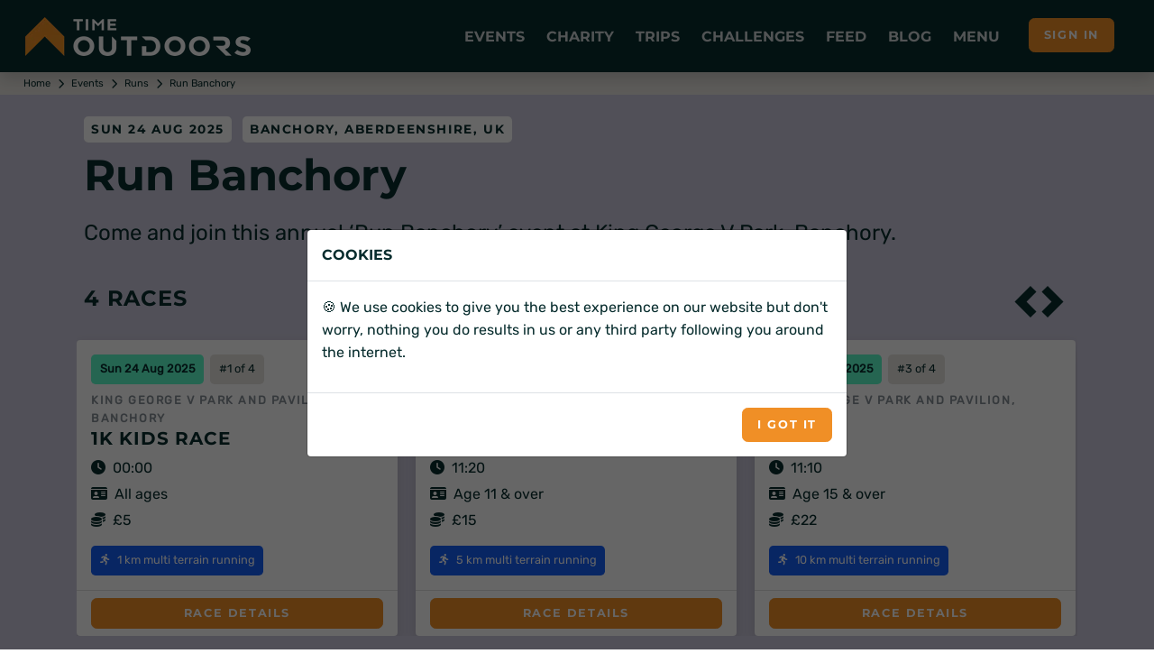

--- FILE ---
content_type: text/html; charset=utf-8
request_url: https://www.timeoutdoors.com/events/run-banchory
body_size: 15129
content:

<!DOCTYPE html>
<html lang="en">
<head id="head">
    <meta charset="utf-8">
    <meta http-equiv="X-UA-Compatible" content="IE=edge">
        <title>Run Banchory | Sun 24 Aug 2025</title>
        <meta name="description" content="Come and join this annual &#x2018;Run Banchory&#x2019; event at King George V Park, Banchory. Book the Run Banchory on Sunday 24 August now!">
    <meta name="viewport" content="width=device-width, initial-scale=1">
        <meta name="robots" content="all,follow">
        <meta name="nodeid" content="25250">
        <link rel="preconnect" href="https://www.timeoutdoors.com" crossorigin="anonymous">
        <link rel="preconnect" href="https://cdn.timeoutdoors.com" crossorigin="anonymous">
        <link rel="preconnect" href="https://plausible.io" crossorigin="anonymous">
        <script async src="/Scripts/sirv-lazyimage.js?v=Cx8iiB8QkhCRBOm04bJbgLwVBK8Na6IDkRSGOElDgGk"></script>
    <script src="/Scripts/jquery-3.5.1.min.js"></script>
    <link rel="preload" href="/css/fonts/rubik.woff2" as="font" type="font/woff2" crossorigin>
    <link rel="preload" href="/css/fonts/montserrat.woff2" as="font" type="font/woff2" crossorigin>
    <link rel="stylesheet" href="/css/bootstrap.min.css?v=qbZrrWngpzkSyd9citxejgTqXt9ZxoD1GW9YBwgBw9k">
    <link rel="stylesheet" href="/css/fontawesome.min.css?v=4_iFZn23P4vdqob8QDISCfe0t2LnWBLOLHWgusXmzVs" media="print" onload="this.media='all'">
    <link rel="apple-touch-icon" sizes="180x180" href="https://cdn.timeoutdoors.com/media/tod/apple-touch-icon.png">
    <link rel="icon" type="image/png" sizes="32x32" href="https://cdn.timeoutdoors.com/media/tod/favicon-32x32.png">
    <link rel="icon" type="image/png" sizes="16x16" href="https://cdn.timeoutdoors.com/media/tod/favicon-16x16.png">
    <link rel="manifest" href="/manifest.json">
    <link rel="mask-icon" href="/safari-pinned-tab.svg" color="#072c2d">
    <meta name="msapplication-TileColor" content="#f08f26">
    <meta name="theme-color" content="#072c2d">
    
    
    <link rel="canonical" href="https://www.timeoutdoors.com/events/run-banchory">
    <meta property="og:site_name" content="TimeOutdoors">
    <meta property="og:locale" content="en_GB">
    <meta property="og:url" content="https://www.timeoutdoors.com/events/run-banchory">
    <meta property="og:type" content="website">
    <meta property="og:title" content="Run Banchory">
    <meta property="og:description" content="Come and join this annual ‘Run Banchory’ event at King George V Park, Banchory.">
    <meta property="og:image:width" content="1200">
    <meta property="og:image:height" content="630">
    <meta name="twitter:card" content="summary_large_image">
    <meta property="twitter:domain" content="timeoutdoors.com">
    <meta property="twitter:url" content="https://www.timeoutdoors.com/events/run-banchory">
    <meta name="twitter:title" content="Run Banchory">
    <meta name="twitter:description" content="Come and join this annual ‘Run Banchory’ event at King George V Park, Banchory.">
    <meta name="twitter:image:alt" content="Run Banchory">
    <meta name="twitter:site" content="@timeoutdoors">
    <meta name="twitter:creator" content="@timeoutdoors">
    <link rel="stylesheet" href="/css/swiper.min.css?v=1.0" media="print" onload="this.media='all'">
        <script type="application/ld+json">
            {
            "@context": "https://schema.org",
            "@type": "SportsEvent",
            "name": "Run Banchory",
            "sport": "Run",
            "description": "Come and join this annual &amp;#x2018;Run Banchory&amp;#x2019; event at King George V Park, Banchory.",
            "url": "https://www.timeoutdoors.com/events/run-banchory",

                        "organizer": {
                        "@type": "Organization",
                        "name": "Run Banchory",
                        "logo": ""
                        },
                            "startDate": "2025-08-24",
            "endDate": "2025-08-24",
            "eventAttendanceMode": "https://schema.org/OfflineEventAttendanceMode",
            "eventStatus": "https://schema.org/EventScheduled",
            "location": {
            "@type": "Place",
            "name": "King George V Park and Pavilion",
            "hasMap": "https://www.timeoutdoors.com/events/run-banchory",
            "address": {
            "@type": "PostalAddress",
            "streetAddress": "",
            "addressLocality": "Banchory",
            "postalCode": "AB31",
            "addressRegion": "Aberdeenshire",
            "addressCountry": "UK"
            },
            "geo": {
            "@type": "GeoCoordinates",
            "latitude": "57.049322",
            "longitude": "-2.498757"
            }
            }
            }
        </script>

        <script type="application/ld+json">
            {
            "@context": "https://schema.org",
            "@type": "ItemList",
            "name": "Events at Run Banchory",
            "numberOfItems": "4",
            "itemListElement": [
{
                                "@type": "ListItem",
                                "position": "1",
                                "url": "https://www.timeoutdoors.com/events/run-banchory/1k-kids-race"
                                }
                        ,{
                                "@type": "ListItem",
                                "position": "2",
                                "url": "https://www.timeoutdoors.com/events/run-banchory/5k"
                                }
                        ,{
                                "@type": "ListItem",
                                "position": "3",
                                "url": "https://www.timeoutdoors.com/events/run-banchory/10k"
                                }
                        ,{
                                "@type": "ListItem",
                                "position": "4",
                                "url": "https://www.timeoutdoors.com/events/run-banchory/half-marathon"
                                }
                                    ]
            }
        </script>



    <link rel="stylesheet" href="/css/custom.min.css?v=4A6wePlFFBvobqwiK9Dj7Smc35kJNntFiVOe9aL5-G8">
<script type="text/javascript" src="/kentico.resource/activities/kenticoactivitylogger/logger.js?pageIdentifier=25176" async></script><script type="text/javascript" src="/kentico.resource/webanalytics/logger.js?Culture=en-GB&amp;HttpStatus=200&amp;Value=0" async></script>    <script defer data-domain="timeoutdoors.com" src="https://plausible.io/js/script.tagged-events.js"></script>
    <script>window.plausible = window.plausible || function() { (window.plausible.q = window.plausible.q || []).push(arguments) }</script>
</head>
<body>
        <header class="header" id="header">
            <div class="navbar navbar-expand-lg fixed-top shadow navbar-dark bg-tod-fg">
                <div class="container-fluid">
                    
                        <div class="d-flex align-items-center">
                            <a class="navbar-brand py-1" href="/"><img class="Sirv float-start" src="https://cdn.timeoutdoors.com/media/tod/tod-logo-white.png?w=250&h=43" width="250" height="43" data-src="https://cdn.timeoutdoors.com/media/tod/tod-logo-white.png" alt="TimeOutdoors logo"></a>
                        </div>
                    
                    <button class="navbar-toggler navbar-toggler-right" type="button" data-bs-toggle="collapse" data-bs-target="#navbarCollapse" aria-controls="navbarCollapse" aria-expanded="false" aria-label="Toggle navigation"><i class="fa fa-bars"></i></button>
                    <nav aria-label="Main menu" class="collapse navbar-collapse bg-tod-fg p-3" id="navbarCollapse">
                        <div class="row d-flex justify-content-start align-items-center d-lg-none mb-2">
                            <div class="col-md-6">
                                <div class="search">
                                    <input type="text" name="Text" id="collapse_smartSearch" class="form-control" placeholder="What are you looking for?"> <button type="submit" onclick="SmartSearch('collapse_smartSearch')" class="btn btn-primary">Search</button>
                                </div>
                            </div>
                        </div>
                        <ul class="navbar-nav ms-auto">
                            
                                
<li class="nav-item dropdown position-static">
    <a class="nav-link no-toggle icon-lg icon-cal-day" href="#" title="Running, cycling, swimming, triathlon and walking events" data-bs-toggle="dropdown">Events</a>
    <div class="dropdown-menu megamenu py-lg-0 pb-0 bg-tod-p">
        <div class="row">
            <div class="col-lg-9">
                <div class="row p-3 ps-lg-5 pe-lg-0 pt-lg-5">
                    <div class="col-lg-6">
                        <div class="text-uppercase h6 mb-1">Events <span class="icon icon-cal-day ms-2"></span></div>
                        <p class="mb-1">More runs, rides, swims, walks and triathlons than any other site in the UK.</p>
                        <ul class="list-inline">
                            <li><a href="/events/runs" class="badge-sm tod-activities" title="All running events">All running events</a></li>
                            <li><a href="/events/bike-rides" class="badge-sm tod-activities" title="All cycling events">All cycling events</a></li>
                            <li><a href="/events/swims" class="badge-sm tod-activities" title="All swimming events">All swimming events</a></li>
                            <li><a href="/events/walks" class="badge-sm tod-activities" title="All walking events">All walking events</a></li>
                            <li><a href="/events/triathlons" class="badge-sm tod-activities" title="All triathlon events">All triathlons</a></li>
                            <li><a href="/events" class="badge-sm tod-activities" title="Events calendar">All events</a></li>
                        </ul>
                        <div class="text-uppercase h6 mb-3">Running events <span class="icon icon-run ms-2"></span></div>
                        <ul class="list-inline">
                            <li><a href="/events/5k-runs" class="badge-sm tod-activities" title="5K runs">5K runs</a></li>
                            <li><a href="/events/10k-runs" class="badge-sm tod-activities" title="10K runs">10K runs</a></li>
                            <li><a href="/events/half-marathons" class="badge-sm tod-activities" title="Half marathons">Half marathons</a></li>
                            <li><a href="/events/marathons" class="badge-sm tod-activities" title="Marathons">Marathons</a></li>
                            <li><a href="/events/ultra-runs" class="badge-sm tod-activities" title="Ultra runs">Ultra runs</a></li>
                            <li><a href="/events/trail-runs" class="badge-sm tod-activities" title="Trail runs">Trail runs</a></li>
                            <li><a href="/events/road-runs" class="badge-sm tod-activities" title="Road runs">Road runs</a></li>
                            <li><a href="/events/mud-runs" class="badge-sm tod-activities" title="Mud runs">Mud runs</a></li>
                            <li><a href="/events/obstacle-races" class="badge-sm tod-activities" title="Obstacle races">Obstacle races</a></li>
                            <li><a href="/events/fun-runs" class="badge-sm tod-activities" title="Fun runs">Fun runs</a></li>
                            <li><a href="/events/mountain-marathons" class="badge-sm tod-activities" title="Mountain marathons">Mountain marathons</a></li>
                            <li><a href="/events/fell-runs" class="badge-sm tod-activities" title="Fell runs">Fell runs</a></li>
                            <li><a href="/events/multi-terrain-runs" class="badge-sm tod-activities" title="Multi-terrain runs">Multi-terrain runs</a></li>
                            <li><a href="/events/cross-country-runs" class="badge-sm tod-activities" title="Cross country runs">XC runs</a></li>
                            <li><a href="/events/canicross" class="badge-sm tod-activities" title="Canicross runs">Canicross</a></li>
                        </ul>
                        <div class="text-uppercase h6 mb-3">Cycling events <span class="icon icon-bike ms-2"></span></div>
                        <ul class="list-inline">
                            <li><a href="/events/sportives" class="badge-sm tod-activities" title="Sportives">Sportives</a></li>
                            <li><a href="/events/mountain-biking" class="badge-sm tod-activities" title="Mountain biking events">Mountain biking events</a></li>
                            <li><a href="/events/gravel-rides" class="badge-sm tod-activities" title="Gravel bike events">Gravel rides</a></li>
                        </ul>
                        <div class="text-uppercase h6 mb-3">Swimming events <span class="icon icon-swim ms-2"></span></div>
                        <ul class="list-inline">
                            <li><a href="/events/sea-swims" class="badge-sm tod-activities" title="Sea swims">Sea swims</a></li>
                            <li><a href="/events/lake-swims" class="badge-sm tod-activities" title="Lake swims">Lake swims</a></li>
                            <li><a href="/events/river-swims" class="badge-sm tod-activities" title="River swims">River swims</a></li>
                        </ul>
                        <div class="text-uppercase h6 mb-3">Walking events <span class="icon icon-walk ms-2"></span></div>
                        <ul class="list-inline">
                            <li><a href="/events/short-walks" class="badge-sm tod-activities" title="Short walks">Short walks</a></li>
                            <li><a href="/events/challenge-walks" class="badge-sm tod-activities" title="Challenge walks">Challenge walks</a></li>
                            <li><a href="/events/hikes" class="badge-sm tod-activities" title="Hiking events">Hiking events</a></li>
                            <li><a href="/events/walking-festivals" class="badge-sm tod-activities" title="Walking festivals">Walking festivals</a></li>
                        </ul>
                    </div>
                    <div class="col-lg-6">
                        <div class="text-uppercase h6 mb-3">Triathlons <span class="icon icon-triathlon ms-2"></span></div>
                        <ul class="list-inline">
                            <li><a href="/events/novice-triathlons" class="badge-sm tod-activities" title="Novice triathlons">Novice triathlons</a></li>
                            <li><a href="/events/super-sprint-triathlons" class="badge-sm tod-activities" title="Super sprint triathlons">Super sprint triathlons<span class="icon icon-swim ms-2 me-2"></span>400m</a></li>
                            <li><a href="/events/sprint-triathlons" class="badge-sm tod-activities" title="Sprint triathlons">Sprint triathlons<span class="icon icon-swim ms-2 me-2"></span>750m</a></li>
                            <li><a href="/events/olympic-triathlons" class="badge-sm tod-activities" title="Olympic triathlons (standard distance)">Olympic triathlons<span class="icon icon-swim ms-2 me-2"></span>1.5km</a></li>
                            <li><a href="/events/half-ironman" class="badge-sm tod-activities" title="Half Ironman (middle distance)">Half Ironman | 70.3<span class="icon icon-swim ms-2 me-2"></span>1.9km</a></li>
                            <li><a href="/events/ironman" class="badge-sm tod-activities" title="Ironman (full distance)">Ironman | 140.6<span class="icon icon-swim ms-2 me-2"></span>3.9km</a></li>
                        </ul>
                        <div class="text-uppercase h6 mb-3">Multi-activity events <span class="icon icon-ar ms-2"></span></div>
                        <ul class="list-inline">
                            <li><a href="/events/duathlons" class="badge-sm tod-activities" title="Duathlon events">Duathlons</a></li>
                            <li><a href="/events/aquathlons" class="badge-sm tod-activities" title="Aquathlon events">Aquathlons</a></li>
                            <li><a href="/events/aquabikes" class="badge-sm tod-activities" title="Aquabikes events">Aquabikes</a></li>
                            <li><a href="/events/swimruns" class="badge-sm tod-activities" title="Swimrun events">Swimruns</a></li>
                            <li><a href="/events/adventure-races" class="badge-sm tod-activities" title="Adventure races">Adventure races</a></li>
                        </ul>
                        <div class="text-uppercase h6 mb-3">Popular searches</div>
                        <ul class="list-inline">
                            <li><a href="/events/5k-runs/london" class="badge-sm tod-activities" title="5K runs in London">5K runs in London</a></li>
                            <li><a href="/events/10k-runs/london" class="badge-sm tod-activities" title="10K runs in London">10K runs in London</a></li>
                            <li><a href="/events/half-marathons/london" class="badge-sm tod-activities" title="Half marathons in London">Half marathons in London</a></li>
                            <li><a href="/events/half-marathons/europe" class="badge-sm tod-activities" title="Half marathons in Europe">Half marathons in Europe</a></li>
                        </ul>
                        <div class="text-uppercase h6 mb-1">Event organisers </div>
                        <p class="mb-1">Got an event to list on the website?</p>
                        <ul class="list-inline">
                            <li><a href="/advertising/events" class="badge-sm tod-cats icon icon-info-circle" title="Information for event organisers">Information for event organisers</a></li>
                        </ul>
                    </div>
                </div>            
            </div>
            <div class="col-lg-3 d-none d-lg-block ps-0">
                <div class="card h-100">
                    <img class="img-bg Sirv image-fill" src="https://cdn.timeoutdoors.com:443/media/amr/race-the-sun-jurassic-coast-offroad/gallery-photo12.jpeg?w=425&amp;q=10" data-src="https://cdn.timeoutdoors.com/media/amr/race-the-sun-jurassic-coast-offroad/gallery-photo12.jpeg" data-options="fit:crop" width="425" alt="Race the Sun 2026">
                    <div class="bg-white card-img-overlay-bottom z-index-20 p-3 rounded">
                            <span class="badge tod-featured bg-tod-fg mb-2">50% off</span>
                            <div class="text-uppercase h6 mb-2">Race the Sun 2026</div>
                            <p>The team adventure challenge that pushes you from dawn to dusk. Ride, hike and kayak to beat the sunset.</p>
                            <div class="lead mb-0">
                                <a class="btn btn-primary btn-sm" href="/action-medical-research/race-the-sun" role="button">Race the Sun</a>
                            </div>
                    </div>
                </div>
            </div>
        </div>
    </div>
</li>
                                
<li class="nav-item dropdown position-static">
    <a class="nav-link no-toggle icon-lg icon-fundraising" href="#" title="Charity events and challenges" data-bs-toggle="dropdown">Charity</a>
    <div class="dropdown-menu megamenu py-lg-0 pb-0 bg-tod-p">
        <div class="row">
            <div class="col-lg-9">
                <div class="row p-3 ps-lg-5 pe-lg-0 pt-lg-5">
                    <div class="col-lg-6">
                        <div class="text-uppercase h6 mb-1">Charity <span class="icon icon-fundraising ms-2"></span></div>
                        <p class="mb-1">Challenge yourself and change lives at the same time.</p>
                        <ul class="list-inline">
                            <li><a href="/charity/runs" class="badge-sm tod-activities" title="Run for charity">Run for charity</a></li>
                            <li><a href="/charity/bike-rides" class="badge-sm tod-activities" title="Cycle for charity">Cycle for charity</a></li>
                            <li><a href="/charity/walks" class="badge-sm tod-activities" title="Walk for charity">Walk for charity</a></li>
                            <li><a href="/charity/swims" class="badge-sm tod-activities" title="Swim for charity">Swim for charity</a></li>
                            <li><a href="/charity/treks" class="badge-sm tod-activities" title="Trek for charity">Trek for charity</a></li>
                            <li><a href="/charity/events" class="badge-sm tod-activities" title="Charity events">Charity events</a></li>
                            <li><a href="/charity/challenges" class="badge-sm tod-activities" title="Charity challenges">Charity challenges</a></li>
                            <li><a href="/charity" class="badge-sm tod-activities" title="All charities">All charities</a></li>
                        </ul>
                        <div class="text-uppercase h6 mb-3">Run for charity <span class="icon icon-run ms-2"></span></div>
                        <ul class="list-inline">
                            <li><a href="/charity/runs" class="badge-sm tod-activities" title="Charity runs">Charity runs</a></li>
                            <li><a href="/charity/10k-runs" class="badge-sm tod-activities" title="Charity 10K runs">Charity 10K runs</a></li>
                            <li><a href="/charity/half-marathons" class="badge-sm tod-activities" title="Charity half marathons">Charity half marathons</a></li>
                            <li><a href="/charity/marathons" class="badge-sm tod-activities" title="Charity marathons">Charity marathons</a></li>
                            <li><a href="/charity/ultra-runs" class="badge-sm tod-activities" title="Charity ultra runs">Charity ultra runs</a></li>
                            <li><a href="/events/great-north-run/charity-places" class="badge-sm tod-activities" title="Great North Run charity places">Great North Run charity places</a></li>
                            <li><a href="/events/the-big-half/charity-places" class="badge-sm tod-activities" title="The Big Half charity places">The Big Half charity places</a></li>
                            <li><a href="/events/royal-parks-half-marathon/charity-places" class="badge-sm tod-activities" title="Royal Parks Half Marathon charity places">Royal Parks Half charity places</a></li>
                            <li><a href="/events/hackney-half-marathon/charity-places" class="badge-sm tod-activities" title="Hackney Half Marathon charity places">Hackney Half charity places</a></li>
                            <li><a href="/events/london-landmarks-half-marathon/charity-places" class="badge-sm tod-activities" title="London Landmarks Half Marathon charity places">London Landmarks Half Marathon charity places</a></li>
                            <li><a href="/events/paris-marathon/charity-places" class="badge-sm tod-activities" title="Paris Marathon charity places">Paris Marathon charity places</a></li>
                            <li><a href="/events/amsterdam-marathon/charity-places" class="badge-sm tod-activities" title="Amsterdam Marathon charity places">Amsterdam Marathon charity places</a></li>
                            <li><a href="/events/berlin-marathon/charity-places" class="badge-sm tod-activities" title="Berlin Marathon charity places">Berlin Marathon charity places</a></li>
                        </ul>
                        <div class="text-uppercase h6 mb-3">Cycle for charity <span class="icon icon-bike ms-2"></span></div>
                        <ul class="list-inline">
                            <li><a href="/charity/bike-rides" class="badge-sm tod-activities" title="Charity bike rides">Charity bike rides</a></li>
                        </ul>
                        <div class="text-uppercase h6 mb-3">Walk for charity <span class="icon icon-walk ms-2"></span></div>
                        <ul class="list-inline">
                            <li><a href="/charity/walks" class="badge-sm tod-activities" title="Charity walks">Charity walks</a></li>
                            <li><a href="/charity/challenge-walks" class="badge-sm tod-activities" title="Challenge walks">Challenge walks</a></li>
                            <li><a href="/charity/hikes" class="badge-sm tod-activities" title="Charity hikes">Charity hikes</a></li>
                            <li><a href="/charity/treks" class="badge-sm tod-activities" title="Charity treks">Charity treks</a></li>
                            <li><a href="/cruk/big-hikes" class="badge-sm tod-activities" title="CRUK Big Hikes">CRUK Big Hikes</a></li>
                            <li><a href="/macmillan-cancer-support/mighty-hikes" class="badge-sm tod-activities" title="Macmillan's Mighty Hikes">Macmillan's Mighty Hikes</a></li>
                            <li><a href="/macmillan-cancer-support" class="badge-sm tod-activities" title="Macmillan's Defeat the Peaks">Macmillan's Defeat the Peaks</a></li>
                        </ul>
                    </div>
                    <div class="col-lg-6">
                        <div class="text-uppercase h6 mb-3">Swim for charity <span class="icon icon-swim ms-2"></span></div>
                        <ul class="list-inline">
                            <li><a href="/charity/swims" class="badge-sm tod-activities" title="Charity swims">Charity swims</a></li>
                            <li><a href="/events/swim-serpentine/charity-places" class="badge-sm tod-activities" title="Swim Serpentine charity places">Swim Serpentine charity places</a></li>
                            <li><a href="/events/bournemouth-pier-to-pier-swim" class="badge-sm tod-activities" title="BHF Pier to Pier">BHF Pier to Pier</a></li>
                        </ul>
                        <div class="text-uppercase h6 mb-3">Charity challenges <span class="icon icon-ar ms-2"></span></div>
                        <ul class="list-inline">
                            <li><a href="/charity/challenges" class="badge-sm tod-activities" title="Charity challenges">Charity challenges</a></li>
                            <li><a href="/charity/skydives" class="badge-sm tod-activities" title="Skydive for charity">Skydive for charity</a></li>
                            <li><a href="/charity/virtual-challenges" class="badge-sm tod-activities" title="Virtual challenges">Virtual challenges</a></li>
                            <li><a href="/race-the-sun" class="badge-sm tod-activities" title="Race the Sun">Race the Sun</a></li>
                            <li><a href="/events/pedal-paddle-peak-lake-district" class="badge-sm tod-activities" title="Pedal Paddle Peak">Pedal Paddle Peak</a></li>
                        </ul>
                        <div class="text-uppercase h6 mb-3">Popular searches</div>
                        <ul class="list-inline">
                            <li><a href="/charity/runs/london" class="badge-sm tod-activities" title="Charity runs in London">Charity runs in London</a></li>
                            <li><a href="/charity/walks/london" class="badge-sm tod-activities" title="Charity walks in London">Charity walks in London</a></li>
                            <li><a href="/charity/walks/south-east" class="badge-sm tod-activities" title="Charity walks in the South East">Charity walks in the South East</a></li>
                            <li><a href="/charity/walks/scotland" class="badge-sm tod-activities" title="Charity walks in Scotland">Charity walks in Scotland</a></li>
                            <li><a href="/charity/bike-rides/london" class="badge-sm tod-activities" title="Charity bike rides in London">Charity bike rides in London</a></li>
                        </ul>
                        <div class="text-uppercase h6 mb-1">Charities </div>
                        <p class="mb-1">Want to list your charity places, events and challenges on the website?</p>
                        <ul class="list-inline">
                            <li><a href="/advertising/charities" class="badge-sm tod-cats icon icon-info-circle" title="Information for charities">Information for charities</a></li>
                        </ul>
                    </div>
                </div>
            </div>
            <div class="col-lg-3 d-none d-lg-block ps-0">
                <div class="card h-100">
                    <img class="img-bg Sirv image-fill" src="https://cdn.timeoutdoors.com:443/media/amr/race-the-sun-jurassic-coast-offroad/gallery-photo12.jpeg?w=425&amp;q=10" data-src="https://cdn.timeoutdoors.com/media/amr/race-the-sun-jurassic-coast-offroad/gallery-photo12.jpeg" data-options="fit:crop" width="425" alt="Race the Sun 2026">
                    <div class="bg-white card-img-overlay-bottom z-index-20 p-3 rounded">
                            <span class="badge tod-featured bg-tod-fg mb-2">50% off</span>
                            <div class="text-uppercase h6 mb-2">Race the Sun 2026</div>
                            <p>The team adventure challenge that pushes you from dawn to dusk. Ride, hike and kayak to beat the sunset.</p>
                            <div class="lead mb-0">
                                <a class="btn btn-primary btn-sm" href="/action-medical-research/race-the-sun" role="button">Race the Sun</a>
                            </div>
                    </div>
                </div>
            </div>
        </div>
    </div>
</li>
                                
<li class="nav-item dropdown position-static">
    <a class="nav-link no-toggle icon-lg icon-globe" href="#" title="Trips and adventures" data-bs-toggle="dropdown">Trips</a>
    <div class="dropdown-menu megamenu py-lg-0 pb-0 bg-tod-p">
        <div class="row">
            <div class="col-lg-9">
                <div class="row p-3 ps-lg-5 pe-lg-0 pt-lg-5">
                    <div class="col-lg-6">
                        <div class="text-uppercase h6 mb-1">Trips &amp; adventures <span class="icon icon-globe ms-2"></span></div>
                        <p class="mb-1">100's of activity days, weekends, trips, holidays, retreats and training camps.</p>
                        <ul class="list-inline">
                            <li><a href="/adventures" class="badge-sm tod-activities" title="All trips">All trips</a></li>
                        </ul>
                        <div class="text-uppercase h6 mb-1">Running trips <span class="icon icon-run ms-2"></span></div>
                        <p class="mb-1">Weekends, holidays, retreats and training camps for runners of all abilities.</p>
                        <ul class="list-inline">
                            <li><a href="/adventures/running" class="badge-sm tod-activities" title="Running holidays">Running holidays</a></li>
                            <li><a href="/adventures/running" class="badge-sm tod-activities" title="Training camps">Training camps</a></li>
                        </ul>
                        <div class="text-uppercase h6 mb-1">Cycling trips <span class="icon icon-bike ms-2"></span></div>
                        <p class="mb-1">The perfect way to see somewhere new.</p>
                        <ul class="list-inline">
                            <li><a href="/adventures/cycling/london-to-paris" class="badge-sm tod-activities" title="London to Paris bike rides">London to Paris</a></li>
                            <li><a href="/adventures/cycling" class="badge-sm tod-activities" title="Cycling holidays">Cycling holidays</a></li>
                        </ul>
                        <div class="text-uppercase h6 mb-1">Multi-activity <span class="icon icon-ar ms-2"></span></div>
                        <p class="mb-1">Action-packed adventures!</p>
                        <ul class="list-inline">
                            <li><a href="/adventures/multi-activity" class="badge-sm tod-activities" title="Multi-activity trips">Multi-activity trips</a></li>
                        </ul>
                        <div class="text-uppercase h6 mb-1">Watersports <span class="icon icon-water ms-2"></span></div>
                        <p class="mb-1">Open water adventures for those wanting to roam wide and free.</p>
                        <ul class="list-inline">
                            <li><a href="/adventures/watersports/kayaking" class="badge-sm tod-activities" title="Kayaking holidays">Kayaking</a></li>
                            <li><a href="/adventures/watersports/coasteering" class="badge-sm tod-activities" title="Coasteering">Coasteering</a></li>
                        </ul>
                    </div>
                    <div class="col-lg-6">
                        <div class="text-uppercase h6 mb-1">Walking <span class="icon icon-walk ms-2"></span></div>
                        <p class="mb-1">Walking weekends, holidays, retreats and adventures for rambers, walkers and hikers of all abilities.</p>
                        <ul class="list-inline">
                            <li><a href="/adventures/walking/national-3-peaks" class="badge-sm tod-activities" title="National 3 Peaks Challenge">National 3 Peaks</a></li>
                            <li><a href="/adventures/walking/yorkshire-3-peaks" class="badge-sm tod-activities" title="Yorkshire 3 Peaks Challenge">Yorkshire 3 Peaks</a></li>
                            <li><a href="/adventures/walking/snowdon" class="badge-sm tod-activities" title="Snowdon">Snowdon (Yr Wyddfa)</a></li>
                            <li><a href="/adventures/walking/ben-nevis" class="badge-sm tod-activities" title="Ben Nevis">Ben Nevis</a></li>
                            <li><a href="/adventures/walking" class="badge-sm tod-activities" title="Walking adventures">Walking trips</a></li>
                            <li><a href="/adventures/walking/weekends" class="badge-sm tod-activities" title="Walking weekends">Walking weekends</a></li>
                            <li><a href="/adventures/walking/holidays" class="badge-sm tod-activities" title="Walking holidays">Walking holidays</a></li>
                        </ul>
                        <div class="text-uppercase h6 mb-1">Trekking <span class="icon icon-trek ms-2"></span></div>
                        <p class="mb-1">Journey into some of the most spectacular locations on the planet.</p>
                        <ul class="list-inline">
                            <li><a href="/adventures/trekking/mont-blanc" class="badge-sm tod-activities" title="Mont Blanc treks">Mont Blanc</a></li>
                            <li><a href="/adventures/trekking/mount-toubkal" class="badge-sm tod-activities" title="Mount Toubkal treks">Mount Toubkal</a></li>
                            <li><a href="/adventures/trekking/kilimanjaro" class="badge-sm tod-activities" title="Kilimanjaro treks">Kilimanjaro</a></li>
                            <li><a href="/adventures/trekking/machu-picchu" class="badge-sm tod-activities" title="Machu Picchu treks">Machu Picchu</a></li>
                            <li><a href="/adventures/trekking/everest-base-camp" class="badge-sm tod-activities" title="Everest Base Camp treks">Everest Base Camp</a></li>
                            <li><a href="/adventures/trekking/holidays" class="badge-sm tod-activities" title="Trekking holidays">Trekking holidays</a></li>
                            <li><a href="/adventures/trekking/peaks" class="badge-sm tod-activities" title="Trekking peaks">Trekking peaks</a></li>
                            <li><a href="/adventures/trekking" class="badge-sm tod-activities" title="All trekking adventures">All treks</a></li>
                        </ul>
                        <div class="text-uppercase h6 mb-1">Adventure companies</div>
                        <p class="mb-1">Want to list your trip on the website?</p>
                        <ul class="list-inline">
                            <li><a href="/advertising/adventures" class="badge-sm tod-cats icon icon-info-circle" title="Information for trip providers">Information for trip providers</a></li>
                        </ul>
                    </div>
                </div>
            </div>
            <div class="col-lg-3 d-none d-lg-block ps-0">
                <div class="card h-100">
                    <img class="img-bg Sirv image-fill" src="https://cdn.timeoutdoors.com:443/media/amr/race-the-sun-jurassic-coast-offroad/gallery-photo12.jpeg?w=425&amp;q=10" data-src="https://cdn.timeoutdoors.com/media/amr/race-the-sun-jurassic-coast-offroad/gallery-photo12.jpeg" data-options="fit:crop" width="425" alt="Race the Sun 2026">
                    <div class="bg-white card-img-overlay-bottom z-index-20 p-3 rounded">
                            <span class="badge tod-featured bg-tod-fg mb-2">50% off</span>
                            <div class="text-uppercase h6 mb-2">Race the Sun 2026</div>
                            <p>The team adventure challenge that pushes you from dawn to dusk. Ride, hike and kayak to beat the sunset.</p>
                            <div class="lead mb-0">
                                <a class="btn btn-primary btn-sm" href="/action-medical-research/race-the-sun" role="button">Race the Sun</a>
                            </div>
                    </div>
                </div>
            </div>
        </div>
    </div>
</li>
                                <li class="nav-item"><a class="nav-link no-toggle icon-lg icon-challenge" href="/challenges" title="Challenges">Challenges</a></li>
                                <li class="nav-item"><a class="nav-link no-toggle icon-lg icon-feed" href="/feed" title="Feed">Feed</a></li>
                                <li class="nav-item"><a class="nav-link no-toggle icon-lg icon-message" href="/blog" title="Guides, tips and advice">Blog</a></li>
                                
<li class="nav-item dropdown position-static">
    <a class="nav-link no-toggle icon-lg icon-shortlist" href="#" data-bs-toggle="dropdown">Menu</a>
    <div class="dropdown-menu megamenu py-lg-0 pb-0 bg-tod-p">
        <div class="row">
            <div class="col-lg-9">
                <div class="row p-3 ps-lg-5 pe-lg-0 pt-lg-5">
                    <div class="col-lg-6">
                        <div class="text-uppercase h6 mb-1">Clubs <span class="icon icon-join ms-2"></span></div>
                        <p class="mb-1">Make new friends and get help with training.</p>
                        <ul class="list-inline">
                            <li><a href="/clubs/running" class="badge-sm tod-activities" title="Running clubs">Running clubs</a></li>
                            <li><a href="/clubs/cycling" class="badge-sm tod-activities" title="Cycling clubs">Cycling clubs</a></li>
                            <li><a href="/clubs/triathlon" class="badge-sm tod-activities" title="Triathlon clubs">Triathlon clubs</a></li>
                            <li><a href="/clubs/walking" class="badge-sm tod-activities" title="Walking clubs">Walking clubs</a></li>
                            <li><a href="/clubs/swimming" class="badge-sm tod-activities" title="Swimming clubs">Swimming clubs</a></li>
                            <li><a href="/clubs" class="badge-sm tod-activities" title="All clubs">All clubs</a></li>
                        </ul>
                        <div class="text-uppercase h6 mb-1">Places <span class="icon icon-map ms-2"></span></div>
                        <p class="mb-1">From your local area to far flung corners of the world.</p>
                        <ul class="list-inline">
                            <li><a href="/places/uk/london" class="badge-sm tod-places" title="London">London</a></li>
                            <li><a href="/places/uk/the-south-east" class="badge-sm tod-places" title="The South East">The South East</a></li>
                            <li><a href="/places/uk/the-south-west" class="badge-sm tod-places" title="The South West">The South West</a></li>
                            <li><a href="/places/uk/east-of-england" class="badge-sm tod-places" title="East of England">East of England</a></li>
                            <li><a href="/places/uk/midlands" class="badge-sm tod-places" title="East Midlands">East Midlands</a></li>
                            <li><a href="/places/uk/west-midlands" class="badge-sm tod-places" title="West Midlands">West Midlands</a></li>
                            <li><a href="/places/uk/yorkshire" class="badge-sm tod-places" title="Yorkshire">Yorkshire</a></li>
                            <li><a href="/places/uk/the-north-east" class="badge-sm tod-places" title="The North East">The North East</a></li>
                            <li><a href="/places/uk/the-north-west" class="badge-sm tod-places" title="The North West">The North West</a></li>
                            <li><a href="/places/uk/scotland" class="badge-sm tod-places" title="Scotland">Scotland</a></li>
                            <li><a href="/places/uk/wales" class="badge-sm tod-places" title="Wales">Wales</a></li>
                            <li><a href="/places/uk/northern-ireland" class="badge-sm tod-places" title="Northern Ireland">Northern Ireland</a></li>
                            <li><a href="/places/europe" class="badge-sm tod-places" title="Europe">Europe</a></li>
                            <li><a href="/places/africa" class="badge-sm tod-places" title="Africa">Africa</a></li>
                            <li><a href="/places/middle-east" class="badge-sm tod-places" title="Middle East">Middle East</a></li>
                            <li><a href="/places/asia" class="badge-sm tod-places" title="Asia & Far East">Asia &amp; Far East</a></li>
                            <li><a href="/places/north-america" class="badge-sm tod-places" title="North America">North America</a></li>
                            <li><a href="/places/south-america" class="badge-sm tod-places" title="South America">South America</a></li>
                            <li><a href="/places" class="badge-sm tod-places" title="All places">All places</a></li>
                        </ul>
                    </div>
                    <div class="col-lg-6">
                        <div class="text-uppercase h6 mb-1">Blog <span class="icon icon-comment ms-2"></span></div>
                        <p class="mb-1">Event guides, gear advice, places to go and tips on wellbeing.</p>
                        <ul class="list-inline">
                            <li><a href="/blog/category-events" class="badge-sm tod-advice" title="Event guides">Event guides</a></li>
                            <li><a href="/blog/category-adventures" class="badge-sm tod-advice" title="Adventure guides">Adventure guides</a></li>
                            <li><a href="/blog/category-places" class="badge-sm tod-advice" title="Place guides">Place guides</a></li>
                            <li><a href="/blog/category-gear" class="badge-sm tod-advice" title="Gear guides">Gear guides</a></li>
                            <li><a href="/blog/category-running" class="badge-sm tod-advice" title="Running guides">Running</a></li>
                            <li><a href="/blog/category-cycling" class="badge-sm tod-advice" title="Cycling guides">Cycling</a></li>
                            <li><a href="/blog/category-swimming" class="badge-sm tod-advice" title="Swimming guides">Swimming</a></li>
                            <li><a href="/blog/category-walking" class="badge-sm tod-advice" title="Walking guides">Walking</a></li>
                            <li><a href="/blog/category-family" class="badge-sm tod-advice" title="Family">Family</a></li>
                            <li><a href="/blog/category-charity" class="badge-sm tod-advice" title="Charity">Charity</a></li>
                            <li><a href="/blog/category-wellbeing" class="badge-sm tod-advice" title="Wellbeing">Wellbeing</a></li>
                            <li><a href="/blog" class="badge-sm tod-advice" title="All blog posts">All blog posts</a></li>
                        </ul>
                        <div class="text-uppercase h6 mb-1">MyTOD community <span class="icon icon-club ms-2"></span></div>
                        <p class="mb-1">Log your achievements, plan what's next and socialise with friends and family.</p>
                        <ul class="list-inline">
                            <li><a href="/community" class="badge-sm tod-cats icon icon-update-menu" title="Update profile">Update profile</a></li>
                            <li><a href="/community" class="badge-sm tod-cats icon icon-time" title="Fitness tracker">Fitness tracker</a></li>
                            <li><a href="/community" class="badge-sm tod-cats icon icon-training" title="HR zone">HR zone</a></li>
                            <li><a href="/community" class="badge-sm tod-cats icon icon-review" title="Add post">Add post</a></li>
                            <li><a href="/community" class="badge-sm tod-cats icon icon-challenge" title="Join a challenge">Join a challenges</a></li>
                            <li><a href="/community" class="badge-sm tod-cats icon icon-list123" title="Shortlist">View shortlist</a></li>
                            <li><a href="/community" class="badge-sm tod-cats icon icon-message" title="Notifications">Notifications</a></li>
                            <li><a href="/community" class="badge-sm tod-cats icon icon-follow-menu" title="Followers">Followers</a></li>
                        </ul>
                    </div>
                </div>            
            </div>
            <div class="col-lg-3 d-none d-lg-block ps-0">
                <div class="card h-100">
                    <img class="img-bg Sirv image-fill" src="https://cdn.timeoutdoors.com:443/media/amr/race-the-sun-jurassic-coast-offroad/gallery-photo12.jpeg?w=425&amp;q=10" data-src="https://cdn.timeoutdoors.com/media/amr/race-the-sun-jurassic-coast-offroad/gallery-photo12.jpeg" data-options="fit:crop" width="425" alt="Race the Sun 2026">
                    <div class="bg-white card-img-overlay-bottom z-index-20 p-3 rounded">
                            <span class="badge tod-featured bg-tod-fg mb-2">50% off</span>
                            <div class="text-uppercase h6 mb-2">Race the Sun 2026</div>
                            <p>The team adventure challenge that pushes you from dawn to dusk. Ride, hike and kayak to beat the sunset.</p>
                            <div class="lead mb-0">
                                <a class="btn btn-primary btn-sm" href="/action-medical-research/race-the-sun" role="button">Race the Sun</a>
                            </div>
                    </div>
                </div>
            </div>
        </div>
    </div>
</li>
                            
                            <li class="nav-item mt-3 mt-lg-0 ms-lg-3 d-md-none d-lg-block">
                                    <a class="btn btn-primary" href="/signin" title="Sign in">Sign in</a>
                            </li>
                        </ul>
                    </nav>
                </div>
            </div>
        </header>
        
    <script type="application/ld+json">
        {
          "@context": "http://schema.org",
          "@type": "BreadcrumbList",
          "itemListElement": [

              {
                "@type": "ListItem",
                "position": 1,
                "name": "Home"

                            ,"item": "https://www.timeoutdoors.com/"
                                  },
              
              {
                "@type": "ListItem",
                "position": 2,
                "name": "Events"

                            ,"item": "https://www.timeoutdoors.com/events"
                                  },
              
              {
                "@type": "ListItem",
                "position": 3,
                "name": "Runs"

                            ,"item": "https://www.timeoutdoors.com/events/runs"
                                  },
              
              {
                "@type": "ListItem",
                "position": 4,
                "name": "Run Banchory"
              }
                        ]
        }
    </script>
    <nav class="breadcrumb-wrapper bg-tod-p" aria-label="breadcrumb">
        <ol class="breadcrumb text-xs">
                    <li class="breadcrumb-item bc-3 bc-home"><a href="/">Home</a></li>
                    <li class="breadcrumb-item bc-2 "><a href="/events">Events</a></li>
                    <li class="breadcrumb-item bc-1 "><a href="/events/runs">Runs</a></li>
                    <li class="breadcrumb-item bc-0 bc-listing">Run Banchory</li>
        </ol>
    </nav>

    <main>
        


    
        
        




        


    <section class="bg-tod-l races pb-4" id="races">
            <div class="container">
                <div class="row">
                    <div class="col-12 col-xl-10">
                        <div class="p-2 py-4">
                            <span class="badge tod-featured bg-tod-fg-rev mb-2 me-2">Sun 24 Aug 2025</span>
                            <span class="badge tod-featured bg-tod-fg-rev mb-2">Banchory, Aberdeenshire, UK</span>
                            <h1 class="display-5">Run Banchory</h1>
                            <p class="text-xl">Come and join this annual &#x2018;Run Banchory&#x2019; event at King George V Park, Banchory.</p>

                            





                        </div>
                    </div>
                </div>
            </div>
        <div class="container">
            <!-- Slider main container-->
            <div class="swiper-container swiper-container-mx-negative swiper-init" data-swiper='{"slidesPerView":1,"spaceBetween":20,"loop":true,"roundLengths":true,"breakpoints":{"1400":{"slidesPerView":4},"992":{"slidesPerView":3},"576":{"slidesPerView":2}},"navigation":{"nextEl":".swiper-button-next","prevEl":".swiper-button-prev"}}'>
                    <div>
                        <h2 class="text-uppercase ps-2">4 races</h2>
                        <div class="swiper-nav">
                            <div class="swiper-button-prev" id="racePrev" tabindex="0" role="button" aria-label="Previous race"></div>
                            <div class="swiper-button-next" id="raceNext" tabindex="0" role="button" aria-label="Next race"></div>
                        </div>
                    </div>
                <!-- Additional required wrapper-->
                <div class="swiper-wrapper pt-3">
                                <div class="swiper-slide h-auto">
                                    <div class="w-100 h-100 hover-animate">
                                        <div class="card h-100 border-0 shadow">
                                            <div class="card-body d-flex align-items-top">
                                                <div class="w-100">
                                                    <ul class="list-inline">
                                                        <li class="tod-date badge-sm">Sun 24 Aug 2025</li>
                                                        <li class="bg-tod-p badge-sm">#1 of 4</li>
                                                    </ul>
                                                    <div class="tod-location">King George V Park and Pavilion, Banchory</div>
                                                        <a href="/events/run-banchory/1k-kids-race" class="plausible-event-name=Race+details+button plausible-event-position=Race" title="1K Kids Race"><h3>1K Kids Race</h3></a>
                                                    <div class="mb-3">
                                                        <p class="icon icon-time mb-1">00:00</p>
                                                        <p class="icon icon-age mb-1">All ages</p>
                                                            <p class="icon icon-cost mb-1">&#xA3;5</p>
                                                    </div>
                                                    <ul class="list-inline">
                                                                    <li class='tod-sports badge-sm icon icon-run'>1 km multi terrain running </li>
                                                    </ul>
                                                </div>
                                            </div>
                                            <div class="card-footer d-flex mb-2">
                                                        <a href="/events/run-banchory/1k-kids-race" role="button" class="btn btn-primary flex-fill plausible-event-name=Race+details plausible-event-position=Races" title="Race details">Race details</a>
                                            </div>
                                        </div>
                                    </div>
                                </div>
                                <div class="swiper-slide h-auto">
                                    <div class="w-100 h-100 hover-animate">
                                        <div class="card h-100 border-0 shadow">
                                            <div class="card-body d-flex align-items-top">
                                                <div class="w-100">
                                                    <ul class="list-inline">
                                                        <li class="tod-date badge-sm">Sun 24 Aug 2025</li>
                                                        <li class="bg-tod-p badge-sm">#2 of 4</li>
                                                    </ul>
                                                    <div class="tod-location">King George V Park and Pavilion, Banchory</div>
                                                        <a href="/events/run-banchory/5k" class="plausible-event-name=Race+details+button plausible-event-position=Race" title="5K"><h3>5K</h3></a>
                                                    <div class="mb-3">
                                                        <p class="icon icon-time mb-1">11:20</p>
                                                        <p class="icon icon-age mb-1">Age 11 &amp; over</p>
                                                            <p class="icon icon-cost mb-1">&#xA3;15</p>
                                                    </div>
                                                    <ul class="list-inline">
                                                                    <li class='tod-sports badge-sm icon icon-run'>5 km multi terrain running </li>
                                                    </ul>
                                                </div>
                                            </div>
                                            <div class="card-footer d-flex mb-2">
                                                        <a href="/events/run-banchory/5k" role="button" class="btn btn-primary flex-fill plausible-event-name=Race+details plausible-event-position=Races" title="Race details">Race details</a>
                                            </div>
                                        </div>
                                    </div>
                                </div>
                                <div class="swiper-slide h-auto">
                                    <div class="w-100 h-100 hover-animate">
                                        <div class="card h-100 border-0 shadow">
                                            <div class="card-body d-flex align-items-top">
                                                <div class="w-100">
                                                    <ul class="list-inline">
                                                        <li class="tod-date badge-sm">Sun 24 Aug 2025</li>
                                                        <li class="bg-tod-p badge-sm">#3 of 4</li>
                                                    </ul>
                                                    <div class="tod-location">King George V Park and Pavilion, Banchory</div>
                                                        <a href="/events/run-banchory/10k" class="plausible-event-name=Race+details+button plausible-event-position=Race" title="10K"><h3>10K</h3></a>
                                                    <div class="mb-3">
                                                        <p class="icon icon-time mb-1">11:10</p>
                                                        <p class="icon icon-age mb-1">Age 15 &amp; over</p>
                                                            <p class="icon icon-cost mb-1">&#xA3;22</p>
                                                    </div>
                                                    <ul class="list-inline">
                                                                    <li class='tod-sports badge-sm icon icon-run'>10 km multi terrain running </li>
                                                    </ul>
                                                </div>
                                            </div>
                                            <div class="card-footer d-flex mb-2">
                                                        <a href="/events/run-banchory/10k" role="button" class="btn btn-primary flex-fill plausible-event-name=Race+details plausible-event-position=Races" title="Race details">Race details</a>
                                            </div>
                                        </div>
                                    </div>
                                </div>
                                <div class="swiper-slide h-auto">
                                    <div class="w-100 h-100 hover-animate">
                                        <div class="card h-100 border-0 shadow">
                                            <div class="card-body d-flex align-items-top">
                                                <div class="w-100">
                                                    <ul class="list-inline">
                                                        <li class="tod-date badge-sm">Sun 24 Aug 2025</li>
                                                        <li class="bg-tod-p badge-sm">#4 of 4</li>
                                                    </ul>
                                                    <div class="tod-location">King George V Park and Pavilion, Banchory</div>
                                                        <a href="/events/run-banchory/half-marathon" class="plausible-event-name=Race+details+button plausible-event-position=Race" title="Half Marathon"><h3>Half Marathon</h3></a>
                                                    <div class="mb-3">
                                                        <p class="icon icon-time mb-1">11:00</p>
                                                        <p class="icon icon-age mb-1">Age 17 &amp; over</p>
                                                            <p class="icon icon-cost mb-1">&#xA3;28</p>
                                                    </div>
                                                    <ul class="list-inline">
                                                                    <li class='tod-sports badge-sm icon icon-run'>13.1 miles multi terrain running </li>
                                                    </ul>
                                                </div>
                                            </div>
                                            <div class="card-footer d-flex mb-2">
                                                        <a href="/events/run-banchory/half-marathon" role="button" class="btn btn-primary flex-fill plausible-event-name=Race+details plausible-event-position=Races" title="Race details">Race details</a>
                                            </div>
                                        </div>
                                    </div>
                                </div>
                </div>
            </div>
        </div>
    </section>

        



<div>
    <div class="container py-3 event">
        <div class="row">
            <div class="col-lg-9">
                    <section class="text-block bn fr-view" id="overview">
                        <h2 class="text-uppercase">Event overview</h2>
                        <div class="mb-3"></div>
                    </section>
                    <!-- Accordion for event listing -->
                    <div class="text-block pt-1 pb-0">
                        <div class="accordion" id="accordion" role="tablist">
                            <!-- Event details -->
                                <section class="text-block">
                                    <div class="accordion-item">
                                            <h2 class="text-uppercase icon-lg icon-date pt-2 pb-2 mb-2" id="details">Event details</h2>
                                            <ul class="list-inline mt-2 mb-0">
                                                    <li class="badge tod-cats">All fitness levels</li>
                                                    <li class="badge tod-cats">Beginner-friendly</li>
                                                    <li class="badge tod-cats">Event village</li>
                                                    <li class="badge tod-cats">Families</li>
                                            </ul>
                                    </div>
                                </section>

                            <!-- Route -->

                            <!-- Location -->

                            <!-- What's included -->

                            <!-- Reviews -->

                            <!-- Sustainability -->

                            <!-- Fundraising -->

                            <!-- Do it for charity -->

                            <!-- How to enter -->

                            <!-- FAQs -->

                            <!-- Races at event -->
                                <section class="races eventraces" id="eventraces">
                                    <div class="container p-0">
                                        <h2 class="text-uppercase icon-lg icon-race pt-3 pb-2 mb-2">Races at event</h2>
                                        <div class="row">
                                                        <div class="col-sm-12 col-md-6 col-xl-4 mb-4">
                                                            <div class="card">
                                                                <div class="card-body align-items-top">
                                                                    <div class="w-100">
                                                                        <ul class="list-inline">
                                                                            <li class="tod-date badge-sm">Sun 24 Aug 2025</li>
                                                                            <li class="bg-tod-p badge-sm">#1 of 4</li>
                                                                        </ul>
                                                                        <div class="tod-location">King George V Park and Pavilion, Banchory</div> <!-- sM.StartFinishLocation -->
                                                                            <a href="/events/run-banchory/1k-kids-race" class="stretched-link h5 text-uppercase plausible-event-name=Race+details plausible-event-position=Races+at+event">1K Kids Race</a>
                                                                        <div class="mb-3">
                                                                            <p class="icon icon-time mb-1">00:00</p>
                                                                            <p class="icon icon-age mb-1">All ages</p>
                                                                                <p class="icon icon-cost mb-1">&#xA3;5</p>
                                                                        </div>
                                                                        <ul class="list-inline">
                                                                                        <li class='tod-sports badge-sm icon icon-run'>1 km multi terrain running </li>
                                                                        </ul>
                                                                    </div>
                                                                </div>
                                                            </div>
                                                        </div>
                                                        <div class="col-sm-12 col-md-6 col-xl-4 mb-4">
                                                            <div class="card">
                                                                <div class="card-body align-items-top">
                                                                    <div class="w-100">
                                                                        <ul class="list-inline">
                                                                            <li class="tod-date badge-sm">Sun 24 Aug 2025</li>
                                                                            <li class="bg-tod-p badge-sm">#2 of 4</li>
                                                                        </ul>
                                                                        <div class="tod-location">King George V Park and Pavilion, Banchory</div> <!-- sM.StartFinishLocation -->
                                                                            <a href="/events/run-banchory/5k" class="stretched-link h5 text-uppercase plausible-event-name=Race+details plausible-event-position=Races+at+event">5K</a>
                                                                        <div class="mb-3">
                                                                            <p class="icon icon-time mb-1">11:20</p>
                                                                            <p class="icon icon-age mb-1">Age 11 &amp; over</p>
                                                                                <p class="icon icon-cost mb-1">&#xA3;15</p>
                                                                        </div>
                                                                        <ul class="list-inline">
                                                                                        <li class='tod-sports badge-sm icon icon-run'>5 km multi terrain running </li>
                                                                        </ul>
                                                                    </div>
                                                                </div>
                                                            </div>
                                                        </div>
                                                        <div class="col-sm-12 col-md-6 col-xl-4 mb-4">
                                                            <div class="card">
                                                                <div class="card-body align-items-top">
                                                                    <div class="w-100">
                                                                        <ul class="list-inline">
                                                                            <li class="tod-date badge-sm">Sun 24 Aug 2025</li>
                                                                            <li class="bg-tod-p badge-sm">#3 of 4</li>
                                                                        </ul>
                                                                        <div class="tod-location">King George V Park and Pavilion, Banchory</div> <!-- sM.StartFinishLocation -->
                                                                            <a href="/events/run-banchory/10k" class="stretched-link h5 text-uppercase plausible-event-name=Race+details plausible-event-position=Races+at+event">10K</a>
                                                                        <div class="mb-3">
                                                                            <p class="icon icon-time mb-1">11:10</p>
                                                                            <p class="icon icon-age mb-1">Age 15 &amp; over</p>
                                                                                <p class="icon icon-cost mb-1">&#xA3;22</p>
                                                                        </div>
                                                                        <ul class="list-inline">
                                                                                        <li class='tod-sports badge-sm icon icon-run'>10 km multi terrain running </li>
                                                                        </ul>
                                                                    </div>
                                                                </div>
                                                            </div>
                                                        </div>
                                                        <div class="col-sm-12 col-md-6 col-xl-4 mb-4">
                                                            <div class="card">
                                                                <div class="card-body align-items-top">
                                                                    <div class="w-100">
                                                                        <ul class="list-inline">
                                                                            <li class="tod-date badge-sm">Sun 24 Aug 2025</li>
                                                                            <li class="bg-tod-p badge-sm">#4 of 4</li>
                                                                        </ul>
                                                                        <div class="tod-location">King George V Park and Pavilion, Banchory</div> <!-- sM.StartFinishLocation -->
                                                                            <a href="/events/run-banchory/half-marathon" class="stretched-link h5 text-uppercase plausible-event-name=Race+details plausible-event-position=Races+at+event">Half Marathon</a>
                                                                        <div class="mb-3">
                                                                            <p class="icon icon-time mb-1">11:00</p>
                                                                            <p class="icon icon-age mb-1">Age 17 &amp; over</p>
                                                                                <p class="icon icon-cost mb-1">&#xA3;28</p>
                                                                        </div>
                                                                        <ul class="list-inline">
                                                                                        <li class='tod-sports badge-sm icon icon-run'>13.1 miles multi terrain running </li>
                                                                        </ul>
                                                                    </div>
                                                                </div>
                                                            </div>
                                                        </div>
                                        </div>
                                    </div>
                                </section>

                        </div>
                    </div>
            </div>
            <div class="col-lg-3 d-none d-lg-block">
                <div class="sticky-top">
                    <div class="d-grid gap-2 mb-3">
                        



                    </div>
                        <nav class="nav nav-pills flex-column ml-1 p-3 border-left" id="quick-links">
                            <div class="sidebar-heading">Quick links</div>
                            <a class="nav-link" data-smooth-scroll="data-smooth-scroll" href="#overview">Event overview</a>
                                <a class="nav-link" data-smooth-scroll="data-smooth-scroll" href="#details">Event details</a>
                        </nav>
                </div>
            </div>
        </div>
    </div>
</div>


        


    <section class="bg-tod-l otherEvents py-4">
        <div class="container">
            <!-- Slider main container-->
            <div class="swiper-container swiper-container-mx-negative" id="regionalEventsSwiper">
                <div>
                    <h2 class="text-uppercase w-75">Other Scotland events</h2>
                    <div class="swiper-nav">
                        <div class="swiper-button-prev" id="regionalEventsPrev" tabindex="0" role="button" aria-label="Previous event"></div>
                        <div class="swiper-button-next" id="regionalEventsNext" tabindex="0" role="button" aria-label="Next event"></div>
                    </div>
                </div>
                <!-- Additional required wrapper-->
                <div class="swiper-wrapper pt-3" id="regionalEventsSwiperWrapper">
                </div>
            </div>
        </div>
    </section>
    <section class="bg-tod-l otherEvents py-4">
        <div class="container">
            <!-- Slider main container-->
            <div class="swiper-container swiper-container-mx-negative" id="nationalEventsSwiper">
                <div>
                    <h2 class="text-uppercase w-75">Other UK events</h2>
                    <div class="swiper-nav">
                        <div class="swiper-button-prev" id="nationalEventsPrev" tabindex="0" role="button" aria-label="Previous event"></div>
                        <div class="swiper-button-next" id="nationalEventsNext" tabindex="0" role="button" aria-label="Next event"></div>
                    </div>
                </div>
                <!-- Additional required wrapper-->
                <div class="swiper-wrapper pt-3" id="nationalEventsSwiperWrapper">
                </div>
            </div>
        </div>
    </section>

    <script>
        document.addEventListener("DOMContentLoaded", function () {

                    const regionalSwiperContainer = document.getElementById("regionalEventsSwiperWrapper");
                    const regionalIds = [2741,3722,4339,13201,16286,16285,44930,12220,19570,44271,2515,2517,43329,2534,2527,3340,28696,2491,25951,42271]
                    loadCards(regionalIds, 'False',  regionalSwiperContainer, '#regionalEventsSwiper', '#regionalEventsNext', '#regionalEventsPrev');
                    
                    const nationalSwiperContainer = document.getElementById("nationalEventsSwiperWrapper");
                    const nationalIds = [14217,14107,11342,42623,42624,8174,2906,28489,28490,2876,2501,2877,2682,2513,8151,12938,13780,13781,8167,13782]
                    loadCards(nationalIds,  'False', nationalSwiperContainer, '#nationalEventsSwiper','#nationalEventsNext','#nationalEventsPrev');
                             });
    </script>

    
    

<div class="modal fade" data-bs-backdrop="static" id="shortlistLogin" tabindex="-1" role="dialog" aria-labelledby="shortlistLoginLabel" aria-hidden="true">
    <div class="modal-dialog modal-dialog-centered" role="document">
        <div class="modal-content bg-tod-l">
            <div class="modal-header">
                <h5 class="modal-title" id="shortlistLoginLabel">Add to your shortlist 🏃🚴🚶🏊</h5>
                <button type="button" class="btn-close" data-bs-dismiss="modal" aria-label="Close"></button>
            </div>
            <div class="modal-body">
                <p>Add the event to your shortlist to make it easy to find again. With MyTOD we also make it easy for friends to join you, give you a cheer, share any tips about taking part or sponsor you. 👍</p>
                <p>Sign in or register to add this event to your shortlist. 🏅</p>
            </div>
            <div class="modal-footer">
                <a href="/signin?returnUrl=%2fevents%2frun-banchory" title="Sign in to add to shortlist" class="btn btn-primary btn-md me-2" role="button">Sign in</a>
                <a href="/register?returnUrl=%2fevents%2frun-banchory" title="Register to add to shortlist" class="btn btn-primary btn-md" role="button">Register</a>
            </div>
        </div>
    </div>
</div>


    
<div class="modal fade tod-slider" id="enternow" tabindex="-1" role="dialog" aria-labelledby="enternowLabel" aria-hidden="true">
    <div class="modal-dialog modal-dialog-slideout modal-lg" role="document">
        <div class="modal-content border-start">
            <div class="tabs modal-header p-0" id="tabs-enter">
                    <div class="modal-title p-3 mb-0" id="enternowLabel">Enter now 🏅</div>
                <button type="button" class="btn-close" data-bs-dismiss="modal" aria-label="Close"></button>
            </div>
                <div class="modal-body">
                    <div id="ownplace">
                        <div class="enternow">
                                        <div class="card h-100 border-0 shadow mb-3">
                                            <div class="card-body d-flex align-items-top pb-2">
                                                <div class="w-100">
                                                    <ul class="list-inline">
                                                        <li class="tod-date badge-sm">Sun 24 Aug 2025</li>
                                                    </ul>
                                                    <a href="/events/run-banchory/1k-kids-race" class="plausible-event-name=Race+details plausible-event-position=Modal" title="1K Kids Race"><h3>1K Kids Race</h3></a>
                                                    <div class="mb-2">
                                                        <p class="icon icon-time mb-1">00:00</p>
                                                        <p class="icon icon-age mb-1">All ages</p>
                                                            <p class="icon icon-cost mb-1">&#xA3;5</p>
                                                    </div>
                                                    <ul class="list-inline">
                                                                    <li class='tod-sports badge-sm icon icon-run'>1 km multi terrain running </li>
                                                    </ul>
                                                </div>
                                            </div>
                                            <div class="card-footer d-flex bg-white">
                                                    <a href="/events/run-banchory/1k-kids-race" class="btn btn-primary flex-fill" title="Event details">Race details</a>
                                            </div>
                                        </div>
                                        <div class="card h-100 border-0 shadow mb-3">
                                            <div class="card-body d-flex align-items-top pb-2">
                                                <div class="w-100">
                                                    <ul class="list-inline">
                                                        <li class="tod-date badge-sm">Sun 24 Aug 2025</li>
                                                    </ul>
                                                    <a href="/events/run-banchory/5k" class="plausible-event-name=Race+details plausible-event-position=Modal" title="5K"><h3>5K</h3></a>
                                                    <div class="mb-2">
                                                        <p class="icon icon-time mb-1">11:20</p>
                                                        <p class="icon icon-age mb-1">Age 11 &amp; over</p>
                                                            <p class="icon icon-cost mb-1">&#xA3;15</p>
                                                    </div>
                                                    <ul class="list-inline">
                                                                    <li class='tod-sports badge-sm icon icon-run'>5 km multi terrain running </li>
                                                    </ul>
                                                </div>
                                            </div>
                                            <div class="card-footer d-flex bg-white">
                                                    <a href="/events/run-banchory/5k" class="btn btn-primary flex-fill" title="Event details">Race details</a>
                                            </div>
                                        </div>
                                        <div class="card h-100 border-0 shadow mb-3">
                                            <div class="card-body d-flex align-items-top pb-2">
                                                <div class="w-100">
                                                    <ul class="list-inline">
                                                        <li class="tod-date badge-sm">Sun 24 Aug 2025</li>
                                                    </ul>
                                                    <a href="/events/run-banchory/10k" class="plausible-event-name=Race+details plausible-event-position=Modal" title="10K"><h3>10K</h3></a>
                                                    <div class="mb-2">
                                                        <p class="icon icon-time mb-1">11:10</p>
                                                        <p class="icon icon-age mb-1">Age 15 &amp; over</p>
                                                            <p class="icon icon-cost mb-1">&#xA3;22</p>
                                                    </div>
                                                    <ul class="list-inline">
                                                                    <li class='tod-sports badge-sm icon icon-run'>10 km multi terrain running </li>
                                                    </ul>
                                                </div>
                                            </div>
                                            <div class="card-footer d-flex bg-white">
                                                    <a href="/events/run-banchory/10k" class="btn btn-primary flex-fill" title="Event details">Race details</a>
                                            </div>
                                        </div>
                                        <div class="card h-100 border-0 shadow mb-3">
                                            <div class="card-body d-flex align-items-top pb-2">
                                                <div class="w-100">
                                                    <ul class="list-inline">
                                                        <li class="tod-date badge-sm">Sun 24 Aug 2025</li>
                                                    </ul>
                                                    <a href="/events/run-banchory/half-marathon" class="plausible-event-name=Race+details plausible-event-position=Modal" title="Half Marathon"><h3>Half Marathon</h3></a>
                                                    <div class="mb-2">
                                                        <p class="icon icon-time mb-1">11:00</p>
                                                        <p class="icon icon-age mb-1">Age 17 &amp; over</p>
                                                            <p class="icon icon-cost mb-1">&#xA3;28</p>
                                                    </div>
                                                    <ul class="list-inline">
                                                                    <li class='tod-sports badge-sm icon icon-run'>13.1 miles multi terrain running </li>
                                                    </ul>
                                                </div>
                                            </div>
                                            <div class="card-footer d-flex bg-white">
                                                    <a href="/events/run-banchory/half-marathon" class="btn btn-primary flex-fill" title="Event details">Race details</a>
                                            </div>
                                        </div>
                        </div>
                    </div>
                </div>
            <div class="modal-footer d-none">
                <button type="button" class="btn btn-secondary" data-bs-dismiss="modal">Close</button>
            </div>
        </div>
    </div>
</div>
<div class="modal fade tod-slider notifymodal" id="listingshortlistmodal" tabindex="-1" role="dialog">
    <div class="modal-dialog modal-dialog-slideout modal-lg">
        <div class="modal-content border-start" id="shortlistModalContent">

        </div>
    </div>
</div>

    </main>
        
                <div class="w-100 pt-3 flex-shrink-0 bg-tod-l mt-3">
        <div class="container">
        <div class="row gy-3 w-100">
            <div class="col-12 d-flex">
                <div class="text-uppercase text-lg h6 mb-0">4 steps to wellbeing</div>
            </div>
            <div class="col-lg-3 col-md-6 d-flex">
                <div class="megamenu-services-item">
                    <div>
                        <div class="text-uppercase h6 mb-1">Sleep well <span class="icon icon-lg icon-sleep ms-2"></span></div>
                        <p class="text-sm">A good night's sleep is an essential foundation for a healthy lifestyle, effective training and weight control.</p>
                    </div>
                </div>
            </div>
            <div class="col-lg-3 col-md-6 d-flex">
                <div class="megamenu-services-item">
                    <div>
                        <div class="text-uppercase h6 mb-1">Train slow <span class="icon icon-lg icon-training ms-2"></span></div>
                        <p class="text-sm">Low-intensity training is easier for you, reduces the risk of injury and helps builds an efficient aerobic system.</p>
                    </div>
                </div>
            </div>
            <div class="col-lg-3 col-md-6 d-flex">
                <div class="megamenu-services-item">
                    <div>
                        <div class="text-uppercase h6 mb-1">Eat natural <span class="icon icon-lg icon-food ms-2"></span></div>
                        <p class="text-sm">Cut out sugar &amp; junk food, reduce carbs, eat natural foods and train your body to burn fat for fuel.</p>
                    </div>
                </div>
            </div>
            <div class="col-lg-3 col-md-6 d-flex">
                <div class="megamenu-services-item">
                    <div>
                        <div class="text-uppercase h6 mb-1">Get outdoors <span class="icon icon-lg icon-sun ms-2"></span></div>
                        <p class="text-sm">Fresh air, natural light and reconnecting with nature all help to improve mental and physical wellbeing.</p>
                    </div>
                </div>
            </div>
            </div>
        </div>
    </div>

<footer class="w-100 pb-3 flex-shrink-0 bg-tod-fg">
    <div class="container py-3">
        <div class="row gy-4 gx-5 w-100">
            <div class="col-lg-2 col-md-6">
                <div class="footer-title mb-0">TimeOutdoors</div>
                <p class="small text-muted">#FreeYourself</p>
                <p class="small text-muted mb-0">&copy; Copyright. All rights reserved. TOD.com Limited</p>
            </div>
            <div class="col-lg-3 col-md-6">
                <div class="footer-title mb-2">Useful information</div>
                <ul class="list-inline mb-0">
                    <li><a href="/advertising/charities" class="badge-xs tod-cats" title="Information for charities">For charities</a></li>
                    <li><a href="/advertising/events" class="badge-xs tod-cats" title="Information for event organisers">For event organisers</a></li>
                    <li><a href="/advertising/adventures" class="badge-xs tod-cats" title="Information for adventure providers">For trip providers</a></li>
                    <li><a href="/advertising/campaigns" class="badge-xs tod-cats" title="Campaigns">Campaigns</a></li>
                    <li><a href="/advertising" class="badge-xs tod-cats" title="Information for advertisers">For advertisers</a></li>
                    <li><a href="/register/club" class="badge-xs tod-cats" title="Add your club">Add club</a></li>
                    <li><a href="/about" class="badge-xs tod-cats" title="About">About</a></li>
                    <li><a href="/careers" class="badge-xs tod-cats" title="Careers">Careers</a></li>
                    <li><a href="/contact" class="badge-xs tod-cats" title="Contact us">Contact</a></li>
                    <li><a href="/privacy" class="badge-xs tod-cats" title="Privacy policy">Privacy</a></li>
                    <li><a href="/terms-of-use" class="badge-xs tod-cats" title="Terms of use">Terms of use</a></li>
                    <li><a href="https://help.timeoutdoors.com/en/" target="_blank" class="badge-xs tod-cats" title="Help">Help</a></li>
                </ul>
            </div>
            <div class="col-lg-3 col-md-6">
                <div class="footer-title mb-2">Popular pages</div>
                <ul class="list-inline mb-0">
                    <li><a href="/events" class="badge-xs tod-cats" title="Events">Events</a></li>
                    <li><a href="/events/runs" class="badge-xs tod-cats" title="Running events">Runs</a></li>
                    <li><a href="/events/bike-rides" class="badge-xs tod-cats" title="Cycling events">Bike rides</a></li>
                    <li><a href="/events/swims" class="badge-xs tod-cats" title="Swimming events">Swims</a></li>
                    <li><a href="/events/walks" class="badge-xs tod-cats" title="Walking events">Walks</a></li>
                    <li><a href="/events/triathlons" class="badge-xs tod-cats" title="Triathlons">Triathlons</a></li>
                    <li><a href="/charity" class="badge-xs tod-cats" title="Charity">Charity</a></li>
                    <li><a href="/clubs" class="badge-xs tod-cats" title="Clubs">Clubs</a></li>
                    <li><a href="/adventures" class="badge-xs tod-cats" title="Trips">Trips</a></li>
                    <li><a href="/challenges" class="badge-xs tod-cats" title="Challenges">Challenges</a></li>
                    <li><a href="/places" class="badge-xs tod-cats" title="Places">Places</a></li>
                    <li><a href="/blog" class="badge-xs tod-cats" title="Blog">Blog</a></li>
                    <li><a href="/feed" class="badge-xs tod-cats" title="Feed">Feed</a></li>
                    <li><a href="/challenges/one-million-challenge" class="badge-xs tod-cats" title="One Million Challenge">One Million Challenge</a></li>
                </ul>
            </div>
            <div class="col-lg-4 col-md-6">
                <div class="footer-title mb-2">Stay in touch</div>
                <form id="newsletterSubscriptionForm" onsubmit="NewsletterSubscription(event)" novalidate>
                    <div class="input-group mb-2">
                        <input class="form-control" id="newsletterEmail" type="email" placeholder="Subscribe to our newsletter" aria-label="Subscribe to our newsletter" aria-describedby="button-join" data-validation="email" pattern="[a-z0-9!#$%&'*+/=?^_`{|}~\-]+(?:\.[a-z0-9!#$%&'*+/=?^_`{|}~\-]+)*@(?:[a-z0-9](?:[a-z0-9\-]*[a-z0-9])?\.)+[a-z0-9](?:[a-z0-9\-]*[a-z0-9])?">
                        <button class="btn btn-primary rounded-end" id="button-join" type="submit" aria-labelledby="newsletterEmail">Join <i class="fa fa-paper-plane"></i></button>
                        <div class="invalid-feedback">Please enter a valid email.</div>
                        <div class="valid-feedback">Thanks - please keep an eye out for our newsletter updates.</div>
                    </div>
                </form>
                <ul class="list-inline mb-0">
                    <li><a aria-label="Facebook" href="https://www.facebook.com/timeoutdoors" target="_blank" rel="noopener" class="badge-sm tod-cats" title="TimeOutdoors on Facebook"><i class="fa-brands fa-facebook"></i><span class="ms-1">Facebook</span></a></li>
                    <li><a aria-label="Instagram" href="https://www.instagram.com/timeoutdoorsuk/" target="_blank" rel="noopener" class="badge-sm tod-cats" title="TimeOutdoors on Instagram"><i class="fa-brands fa-instagram"></i><span class="ms-1">Instagram</span></a></li>
                    <li><a aria-label="LinkedIn" href="https://www.linkedin.com/company/timeoutdoors/" target="_blank" rel="noopener" class="badge-sm tod-cats" title="TimeOutdoors on LinkedIn"><i class="fa-brands fa-linkedin"></i><span class="ms-1">LinkedIn</span></a></li>
                </ul>
            </div>
        </div>
        <div class="row w-100">
            <div class="col-12 mt-3">
                <div class="logo-brand">
                    <img class="Sirv float-start" src="https://cdn.timeoutdoors.com/media/tod/logos/carbon_neutral_website_logo130x160.jpg?h=100" data-src="https://cdn.timeoutdoors.com/media/tod/logos/carbon_neutral_website_logo130x160.jpg" width="81" height="100" alt="ANS carbon neutral webiste">
                </div>
                <div class="logo-brand">
                    <img class="Sirv float-start" src="https://cdn.timeoutdoors.com/media/tod/logos/oia-member.jpg?h=100" data-src="https://cdn.timeoutdoors.com/media/tod/logos/oia-member.jpg" width="77" height="100" alt="Outdoor Industries Association member">
                </div>
                <div class="logo-brand">
                    <img class="Sirv float-start" src="https://cdn.timeoutdoors.com/media/tod/logos/10ksb-alumni-logo.png?h=100" data-src="https://cdn.timeoutdoors.com/media/tod/logos/10ksb-alumni-logo.png" width="189" height="100" alt="Goldman Sachs 10,000 Small Businesses Alumni">
                </div>
                <div class="logo-brand">
                    <img class="Sirv float-start" src="https://cdn.timeoutdoors.com/media/tod/logos/soty-2022-badge-finalist.png?h=75" data-src="https://cdn.timeoutdoors.com/media/tod/logos/soty-2022-badge-finalist.png" width="237" height="75" alt="Kentico Site of the Year 2022 Finalist">
                </div>
            </div>
        </div>
    </div>
</footer>

<div class="modal fade" data-bs-backdrop="static" id="nl" tabindex="-1" role="dialog" aria-labelledby="nlLabel" aria-hidden="true">
    <div class="modal-dialog modal-dialog-centered" role="document">
        <div class="modal-content bg-tod-l">
            <form id="newsletterSubscriptionFormModal" onsubmit="NewsletterSubscriptionModal(event)" novalidate>
                <div class="modal-header">
                    <h5 class="modal-title" id="nlLabel">Join our community of 150,000+ 🏃🚴🚶🏊</h5>
                    <button type="button" class="btn-close" data-bs-dismiss="modal" aria-label="Close"></button>
                </div>
                <div class="modal-body">
                    <p>Sign up to our newsletter for new events, exclusive offers, challenges and the latest tips and advice - just enter your email below. Unsubscribe at any time. 👍</p>
                    <div class="input-group mb-2">
                        <input class="form-control" id="newsletterEmailModal" type="email" placeholder="Enter your email here" aria-label="Stay in touch" aria-describedby="button-join-modal" autocomplete="email" data-validation="email" pattern="[a-z0-9!#$%&'*+/=?^_`{|}~-]+(?:\.[a-z0-9!#$%&'*+/=?^_`{|}~-]+)*@(?:[a-z0-9](?:[a-z0-9-]*[a-z0-9])?\.)+[a-z0-9](?:[a-z0-9-]*[a-z0-9])?">
                        <button class="btn btn-primary rounded-end" id="button-join-modal" type="submit" aria-labelledby="newsletterEmailModal">Join <i class="fa fa-paper-plane"></i></button>
                        <div class="invalid-feedback"><p>Please enter a valid email.</p></div>
                        <div class="valid-feedback"><p>Thanks - please check your Inbox for a welcome email.</p></div>
                    </div>
                </div>
                <div class="modal-footer">
                    <button type="button" class="btn btn-secondary btn-md" data-bs-toggle="modal" data-bs-target="#privacy">Privacy policy</button>
                </div>
            </form>
        </div>
    </div>
</div>
<aside>
    <div class="modal fade" id="privacy" tabindex="-1" role="dialog" aria-labelledby="privacyLabel" aria-hidden="true">
    <div class="modal-dialog modal-xxl">
        <div class="modal-content border-start">
            <div class="modal-header rounded-top p-0">
                <h2 class="modal-title p-3 mb-0" id="privacyLabel">Privacy policy</h2>
                <button type="button" class="btn-close" data-bs-dismiss="modal" aria-label="Close"></button>
            </div>
            <div class="modal-body">
				<p>We are a registered data controller with the ICO under reference <strong>Z8428106</strong>. This is a summary of how we collect and use your personal information.</p>

				<h3 class="badge">Summary</h3>

				<ul class="list-highlights">
					<li>

						<h4>Tracking</h4>

						<p>We&#39;ll track various things you do to help us monitor advertising campaigns (we rely on advertising revenue to exist), make the site better and understand what you are interested in so that we can provide you with relevant information.</p>
					</li>
					<li>

						<h4>Enquiries</h4>

						<p>If you request information from an advertiser, they can contact you about the event, adventure or other activity you have asked about but they are not allowed to add your details to their marketing or newsletter lists.</p>
					</li>
					<li>

						<h4>Newsletters</h4>

						<p>We&#39;ll only send you our newsletters if you have opted-in and you can unsubscribe at any time.</p>
					</li>
					<li>

						<h4>Data storage</h4>

						<p>Any personal data you enter into our website will be stored on our secure servers in Manchester, UK.</p>
					</li>
				</ul>

				<p><strong>We never disclose, sell or give away your personal information to third parties.</strong></p>

            </div>
            <div class="modal-footer">
                <button class="btn btn-secondary btn-md" data-bs-dismiss="modal" type="button">Close</button>
            </div>
        </div>
    </div>
</div>
</aside>
        
        <div id="loader-main" style="display: none;">
            <div id="loader"></div>
        </div>
            <div class="modal fade" data-bs-backdrop="static" id="cb-cookie-banner" tabindex="-1" role="dialog" aria-labelledby="cb-cookie-bannerLabel" aria-hidden="true">
                <div class="modal-dialog modal-dialog-centered" role="document">
                    <div class="modal-content">
                        <div class="modal-header">
                            <h2 class="modal-title" id="cb-cookie-bannerLabel">Cookies</h2>
                        </div>
                        <div class="modal-body">
                            <p>&#x1F36A; We use cookies to give you the best experience on our website but don&#x27;t worry, nothing you do results in us or any third party following you around the internet.</p>
                        </div>
                        <div class="modal-footer">
                            <button type="button" class="btn btn-primary ms-2" onclick="TrackingConsentCookie(true)">I got it</button>
                        </div>
                    </div>
                </div>
            </div>
            <script>
                document.addEventListener("DOMContentLoaded", function () {
                OpenCookiePopup();
                });
                function OpenCookiePopup() {
                $("#cb-cookie-banner").modal('show');
                }
            </script>
            <script>
                (function (w, d, s, r, k, h, m) {
                if (w.performance && w.performance.timing && w.performance.navigation && !w.s247r) {
                w[r] = w[r] || function () { (w[r].q = w[r].q || []).push(arguments) };
                h = d.createElement('script'); h.async = true; h.setAttribute('src', s + k);
                d.getElementsByTagName('head')[0].appendChild(h);
                (m = window.onerror), (window.onerror = function (b, c, d, f, g) {
                m && m(b, c, d, f, g), g || (g = new Error(b)), (w[r].q = w[r].q || []).push(["captureException", g]);
                })
                }
                })(window, document, '//static.site24x7rum.com/beacon/site24x7rum-min.js?appKey=', 's247r', 'b42a7be049e17b0f2156fec1ca06ce93');
            </script>
    <script defer src="/Scripts/bootstrap.min.js"></script>
    <script defer src="/Scripts/ofi.min.js"></script>
    <script defer src="/Scripts/tod.js?v=k8XgpYo_6Iv__uWPsiwkdLladcjyvfNN43IMO20WrdM"></script>
    <script defer src="/Scripts/tod-crisp.js?v=KLifvuXMhafGysEC5wtiVXD8S_8XZQmj_3O3X1V2cvc"></script>
    <script defer src="/Scripts/form-validation.js?v=bCAeE0J-L_6FK_H6gvUv1SIBTrC9Axw5cLFoIyFYru0"></script>
    <script defer src="/Scripts/logCustomActivity.js?v=mfs7-XWG1UZ7WXGSO3hz63LSnxfef5WWxRsJRap62kc"></script>
    
    <script defer src="/Scripts/swiper.min.js?v=oBCgdkdlTRgb7ULbsnbcQCkvZyZ_RYS7VExOSsIdQfU"></script>
    <script defer src="/Scripts/tod-swiper.js?v=aLD6D_BBhM9HDcN2BKu9u4PIwcf-OUhxZnjirGGpU_8"></script>
    <script defer src="/Scripts/eventsModal.js?v=N1hd00Ooo2UXWPqDacnyzClEqu7nXf1bidyebVGy7Vo"></script>
    <script defer src="/Scripts/form-validation.js?v=bCAeE0J-L_6FK_H6gvUv1SIBTrC9Axw5cLFoIyFYru0"></script>
    <script defer src="/Scripts/SmoothScroll/smooth-scroll.polyfills.min.js"></script>
    <script defer src="/Scripts/initialize-scrollspy.js"></script>
    <script defer src="/Scripts/shortlistModal.js?v=t-RRFqbBnfYyXQFM2huGCWXTcsFsuIO51f2s_8kla4I"></script>


        <script>
            window.onload = function () {
                OpenBootstrapPopup();
            };
            function OpenBootstrapPopup() {
                $("#shortlistModalEvent").modal('show');
            }
        </script>

    
<script type="text/javascript" src="/_Incapsula_Resource?SWJIYLWA=719d34d31c8e3a6e6fffd425f7e032f3&ns=2&cb=1542286453" async></script></body>
</html>

--- FILE ---
content_type: text/html; charset=utf-8
request_url: https://www.timeoutdoors.com/Events/GetCards
body_size: 5926
content:



    <div class="swiper-slide h-auto">
        <div class="w-100 h-100 hover-animate">
            <div class="card h-100 border-0 shadow">
                    <div class="card-img-top bg-tod-l">
                            <img class="img-fluid Sirv image-fill" width="600" height="400" src="https://cdn.timeoutdoors.com/media/sup/supernova-run-kelpies/gallery-photo12.jpg?w=300&q=10" style="aspect-ratio:3/2" data-src="https://cdn.timeoutdoors.com/media/sup/supernova-run-kelpies/gallery-photo12.jpg" data-options="fit:crop" alt="Ready... Steady... GLOW! Expect to be swept away on a distinctly magical 5K experience as dusk falls on the home of two 30-metre high horses.">
                    </div>
                <div class="card-body d-flex align-items-top">
                    <div class="w-100">
                        <ul class="list-inline tod-s2">
                            <li class="tod-date badge-sm">Fri 13 - Sat 14 Mar</li>
                                <li class="tod-price badge-sm">&#xA3;26</li>
                        </ul>
                        <div class="tod-location mt-2">Grangemouth, Falkirk, UK</div>
                        <h3><a href="/events/supernova-run-kelpies-5k" target="_blank" title="Supernova Run Kelpies 5K" class="stretched-link plausible-event-name=Event plausible-event-event=Supernova&#x2B;Run&#x2B;Kelpies&#x2B;5K plausible-event-advertiser=GSi&#x2B;Events">Supernova Run Kelpies 5K</a></h3>
                            <p>Ready... Steady... GLOW! Expect to be swept away on a distinctly magical 5K experience as dusk falls on the home of two 30-metre high horses.</p>
                    </div>
                </div>
                <div class="card-footer d-flex">
                    <ul class="list-inline align-self-center cats">
                            <li><a class="tod-events badge-xs" href="/events/runs" title="Runs">Runs</a></li>
                    </ul>
                </div>
            </div>
        </div>
    </div>
    <div class="swiper-slide h-auto">
        <div class="w-100 h-100 hover-animate">
            <div class="card h-100 border-0 shadow">
                    <div class="card-img-top bg-tod-l">
                            <img class="img-fluid Sirv image-fill" width="600" height="400" src="https://cdn.timeoutdoors.com/media/kilo/kilomathon-scotland/gallery-photo7.jpg?w=300&q=10" style="aspect-ratio:3/2" data-src="https://cdn.timeoutdoors.com/media/kilo/kilomathon-scotland/gallery-photo7.jpg" data-options="fit:crop" alt="Dare to be different and run Kilomathon Scotland! With a choice of distances, fun for the kids and a roaring grandstand finish in the Murrayfield Stadium you can look forward to a great day out!">
                    </div>
                <div class="card-body d-flex align-items-top">
                    <div class="w-100">
                        <ul class="list-inline tod-s2">
                            <li class="tod-date badge-sm">Sun 29 Mar</li>
                                <li class="tod-price badge-sm">&#xA3;12.50-&#xA3;36</li>
                        </ul>
                        <div class="tod-location mt-2">Edinburgh, UK</div>
                        <h3><a href="/events/kilomathon-scotland" target="_blank" title="Kilomathon Scotland" class="stretched-link plausible-event-name=Event plausible-event-event=Kilomathon&#x2B;Scotland plausible-event-advertiser=GSi&#x2B;Events">Kilomathon Scotland</a></h3>
                            <p>Dare to be different and run Kilomathon Scotland! With a choice of distances, fun for the kids and a roaring grandstand finish in the Murrayfield Stadium you can look forward to a great day out!</p>
                    </div>
                </div>
                <div class="card-footer d-flex">
                    <ul class="list-inline align-self-center cats">
                            <li><a class="tod-events badge-xs" href="/events" title="Events">Events</a></li>
                    </ul>
                </div>
            </div>
        </div>
    </div>
    <div class="swiper-slide h-auto">
        <div class="w-100 h-100 hover-animate">
            <div class="card h-100 border-0 shadow">
                    <div class="card-img-top bg-tod-l">
                            <img class="img-fluid Sirv image-fill" width="600" height="400" src="https://cdn.timeoutdoors.com/media/emf/edinburgh-marathon-festival/gallery-photo24_2.jpg?w=300&q=10" style="aspect-ratio:3/2" data-src="https://cdn.timeoutdoors.com/media/emf/edinburgh-marathon-festival/gallery-photo24_2.jpg" data-options="fit:crop" alt="Experience Edinburgh&#x27;s festival of running on Bank Holiday weekend! With nine distances on offer there&#x27;s something for everyone - come and smash your PB at the marathon, previously voted UK&#x27;s fastest!">
                    </div>
                <div class="card-body d-flex align-items-top">
                    <div class="w-100">
                        <ul class="list-inline tod-s2">
                            <li class="tod-date badge-sm">Sat 23 - Sun 24 May</li>
                                <li class="tod-price badge-sm">FREE-&#xA3;176</li>
                        </ul>
                        <div class="tod-location mt-2">Edinburgh, UK</div>
                        <h3><a href="/events/edinburgh-marathon-festival" target="_blank" title="Edinburgh Marathon Festival" class="stretched-link plausible-event-name=Event plausible-event-event=Edinburgh&#x2B;Marathon&#x2B;Festival plausible-event-advertiser=GSi&#x2B;Events">Edinburgh Marathon Festival</a></h3>
                            <p>Experience Edinburgh&#x27;s festival of running on Bank Holiday weekend! With nine distances on offer there&#x27;s something for everyone - come and smash your PB at the marathon, previously voted UK&#x27;s fastest!</p>
                    </div>
                </div>
                <div class="card-footer d-flex">
                    <ul class="list-inline align-self-center cats">
                            <li><a class="tod-events badge-xs" href="/events/runs" title="Runs">Runs</a></li>
                    </ul>
                </div>
            </div>
        </div>
    </div>
    <div class="swiper-slide h-auto">
        <div class="w-100 h-100 hover-animate">
            <div class="card h-100 border-0 shadow">
                    <div class="card-img-top bg-tod-l">
                            <img class="img-fluid Sirv image-fill" width="600" height="400" src="https://cdn.timeoutdoors.com/media/drt/hop-run-2023-durty-events/gallery-photo13_3.jpg?w=300&q=10" style="aspect-ratio:3/2" data-src="https://cdn.timeoutdoors.com/media/drt/hop-run-2023-durty-events/gallery-photo13_3.jpg" data-options="fit:crop" alt="If you like great beer and running on amazing riverside trails then this event is for you! Run through the beautiful valley of the North Esk River to finish at the brewery for a free beer.">
                    </div>
                <div class="card-body d-flex align-items-top">
                    <div class="w-100">
                        <ul class="list-inline tod-s2">
                            <li class="tod-date badge-sm">Sat 6 Jun</li>
                                <li class="tod-price badge-sm">&#xA3;35-&#xA3;45</li>
                        </ul>
                        <div class="tod-location mt-2">Loanhead, Midlothian, UK</div>
                        <h3><a href="/events/hop-run" target="_blank" title="Hop Run" class="stretched-link plausible-event-name=Event plausible-event-event=Hop&#x2B;Run plausible-event-advertiser=Durty&#x2B;Events">Hop Run</a></h3>
                            <p>If you like great beer and running on amazing riverside trails then this event is for you! Run through the beautiful valley of the North Esk River to finish at the brewery for a free beer.</p>
                    </div>
                </div>
                <div class="card-footer d-flex">
                    <ul class="list-inline align-self-center cats">
                            <li><a class="tod-events badge-xs" href="/events/runs" title="Runs">Runs</a></li>
                    </ul>
                </div>
            </div>
        </div>
    </div>
    <div class="swiper-slide h-auto">
        <div class="w-100 h-100 hover-animate">
            <div class="card h-100 border-0 shadow">
                    <div class="card-img-top bg-tod-l">
                            <img class="img-fluid Sirv image-fill" width="600" height="400" src="https://cdn.timeoutdoors.com/media/tm/tough-mudder-scotland/gallery-photo1.jpg?w=300&q=10" style="aspect-ratio:3/2" data-src="https://cdn.timeoutdoors.com/media/tm/tough-mudder-scotland/gallery-photo1.jpg" data-options="fit:crop" alt="This brand new venue is not for the faint-hearted with courses that will drag you through jaw-dropping scenery, winding woodland trails and circling beach shores on a gritty, leg-burning adventure.">
                    </div>
                <div class="card-body d-flex align-items-top">
                    <div class="w-100">
                        <ul class="list-inline tod-s2">
                            <li class="tod-date badge-sm">Sat 6 Jun</li>
                                <li class="tod-price badge-sm">&#xA3;95-&#xA3;100</li>
                        </ul>
                        <div class="tod-location mt-2">South Queensferry, West Lothian, UK</div>
                        <h3><a href="/events/tough-mudder-scotland/15k" target="_blank" title="Tough Mudder Scotland | 15K" class="stretched-link plausible-event-name=Event plausible-event-event=Tough&#x2B;Mudder&#x2B;Scotland&#x2B;|&#x2B;15K plausible-event-advertiser=Tough&#x2B;Mudder">Tough Mudder Scotland | 15K</a></h3>
                            <p>This brand new venue is not for the faint-hearted with courses that will drag you through jaw-dropping scenery, winding woodland trails and circling beach shores on a gritty, leg-burning adventure.</p>
                    </div>
                </div>
                <div class="card-footer d-flex">
                    <ul class="list-inline align-self-center cats">
                            <li><a class="tod-events badge-xs" href="/events/obstacle-races" title="Obstacle races">Obstacle races</a></li>
                    </ul>
                </div>
            </div>
        </div>
    </div>
    <div class="swiper-slide h-auto">
        <div class="w-100 h-100 hover-animate">
            <div class="card h-100 border-0 shadow">
                    <div class="card-img-top bg-tod-l">
                            <img class="img-fluid Sirv image-fill" width="600" height="400" src="https://cdn.timeoutdoors.com/media/tm/tough-mudder-scotland/gallery-photo3.jpg?w=300&q=10" style="aspect-ratio:3/2" data-src="https://cdn.timeoutdoors.com/media/tm/tough-mudder-scotland/gallery-photo3.jpg" data-options="fit:crop" alt="This brand new venue is not for the faint-hearted with courses that will drag you through jaw-dropping scenery, winding woodland trails and circling beach shores on a gritty, leg-burning adventure.">
                    </div>
                <div class="card-body d-flex align-items-top">
                    <div class="w-100">
                        <ul class="list-inline tod-s2">
                            <li class="tod-date badge-sm">Sat 6 Jun</li>
                                <li class="tod-price badge-sm">&#xA3;80</li>
                        </ul>
                        <div class="tod-location mt-2">South Queensferry, West Lothian, UK</div>
                        <h3><a href="/events/tough-mudder-scotland/5k" target="_blank" title="Tough Mudder Scotland | 5K" class="stretched-link plausible-event-name=Event plausible-event-event=Tough&#x2B;Mudder&#x2B;Scotland&#x2B;|&#x2B;5K plausible-event-advertiser=Tough&#x2B;Mudder">Tough Mudder Scotland | 5K</a></h3>
                            <p>This brand new venue is not for the faint-hearted with courses that will drag you through jaw-dropping scenery, winding woodland trails and circling beach shores on a gritty, leg-burning adventure.</p>
                    </div>
                </div>
                <div class="card-footer d-flex">
                    <ul class="list-inline align-self-center cats">
                            <li><a class="tod-events badge-xs" href="/events/obstacle-races" title="Obstacle races">Obstacle races</a></li>
                    </ul>
                </div>
            </div>
        </div>
    </div>
    <div class="swiper-slide h-auto">
        <div class="w-100 h-100 hover-animate">
            <div class="card h-100 border-0 shadow">
                    <div class="card-img-top bg-tod-l">
                            <img class="img-fluid Sirv image-fill" width="600" height="400" src="https://cdn.timeoutdoors.com/media/ssof/south-scotland-outdoor-festival/gallery-photo2.jpeg?w=300&q=10" style="aspect-ratio:3/2" data-src="https://cdn.timeoutdoors.com/media/ssof/south-scotland-outdoor-festival/gallery-photo2.jpeg" data-options="fit:crop" alt="Discover South Scotland&#x2019;s wild beauty through a festival packed with guided adventures, expert-led activities and unforgettable outdoor experiences celebrating landscape, culture and exploring.">
                    </div>
                <div class="card-body d-flex align-items-top">
                    <div class="w-100">
                        <ul class="list-inline tod-s2">
                            <li class="tod-date badge-sm">Fri 26 - Sun 28 Jun</li>
                                <li class="tod-price badge-sm">&#xA3;15-&#xA3;90</li>
                        </ul>
                        <div class="tod-location mt-2">Thornhill, Dumfries and Galloway, UK</div>
                        <h3><a href="/events/south-scotland-outdoor-festival" target="_blank" title="South Scotland Outdoor Festival" class="stretched-link plausible-event-name=Event plausible-event-event=South&#x2B;Scotland&#x2B;Outdoor&#x2B;Festival plausible-event-advertiser=South&#x2B;Scotland&#x2B;Outdoor&#x2B;Festival">South Scotland Outdoor Festival</a></h3>
                            <p>Discover South Scotland&#x2019;s wild beauty through a festival packed with guided adventures, expert-led activities and unforgettable outdoor experiences celebrating landscape, culture and exploring.</p>
                    </div>
                </div>
                <div class="card-footer d-flex">
                    <ul class="list-inline align-self-center cats">
                            <li><a class="tod-events badge-xs" href="/events" title="Events">Events</a></li>
                    </ul>
                </div>
            </div>
        </div>
    </div>
    <div class="swiper-slide h-auto">
        <div class="w-100 h-100 hover-animate">
            <div class="card h-100 border-0 shadow">
                    <div class="card-img-top bg-tod-l">
                            <img class="img-fluid Sirv image-fill" width="600" height="400" src="https://cdn.timeoutdoors.com/media/men/mens-10k-glasgow/gallery-photo6.png?w=300&q=10" style="aspect-ratio:3/2" data-src="https://cdn.timeoutdoors.com/media/men/mens-10k-glasgow/gallery-photo6.png" data-options="fit:crop" alt="On the go since 2004, this event has firmly set itself as THE run for men in the west. This is the time to make a positive difference to your life, or someone else&#x2019;s and be part of something special.">
                    </div>
                <div class="card-body d-flex align-items-top">
                    <div class="w-100">
                        <ul class="list-inline tod-s2">
                            <li class="tod-date badge-sm">Sun 12 Jul</li>
                                <li class="tod-price badge-sm">&#xA3;30.25-&#xA3;37.75</li>
                        </ul>
                        <div class="tod-location mt-2">Glasgow, Glasgow City, UK</div>
                        <h3><a href="/events/mens-10k-glasgow" target="_blank" title="Men&#x27;s 10K Glasgow" class="stretched-link plausible-event-name=Event plausible-event-event=Men&#x27;s&#x2B;10K&#x2B;Glasgow plausible-event-advertiser=GSi&#x2B;Events">Men&#x27;s 10K Glasgow</a></h3>
                            <p>On the go since 2004, this event has firmly set itself as THE run for men in the west. This is the time to make a positive difference to your life, or someone else&#x2019;s and be part of something special.</p>
                    </div>
                </div>
                <div class="card-footer d-flex">
                    <ul class="list-inline align-self-center cats">
                            <li><a class="tod-events badge-xs" href="/events/10k-runs" title="10K runs">10K runs</a></li>
                    </ul>
                </div>
            </div>
        </div>
    </div>
    <div class="swiper-slide h-auto">
        <div class="w-100 h-100 hover-animate">
            <div class="card h-100 border-0 shadow">
                    <div class="card-img-top bg-tod-l">
                            <img class="img-fluid Sirv image-fill" width="600" height="400" src="https://cdn.timeoutdoors.com/media/wom/womens-10k-glasgow/gallery-photo11.png?w=300&q=10" style="aspect-ratio:3/2" data-src="https://cdn.timeoutdoors.com/media/wom/womens-10k-glasgow/gallery-photo11.png" data-options="fit:crop" alt="If you need a goal to motivate you, the Women&#x2019;s 10K is the perfect opportunity for you to lace up those trainers and make a difference, either to your own life or someone else&#x2019;s.">
                    </div>
                <div class="card-body d-flex align-items-top">
                    <div class="w-100">
                        <ul class="list-inline tod-s2">
                            <li class="tod-date badge-sm">Sun 12 Jul</li>
                                <li class="tod-price badge-sm">&#xA3;27.50-&#xA3;30.25</li>
                        </ul>
                        <div class="tod-location mt-2">Glasgow, Glasgow City, UK</div>
                        <h3><a href="/events/womens-10k-glasgow" target="_blank" title="Women&#x27;s 10K Glasgow" class="stretched-link plausible-event-name=Event plausible-event-event=Women&#x27;s&#x2B;10K&#x2B;Glasgow plausible-event-advertiser=GSi&#x2B;Events">Women&#x27;s 10K Glasgow</a></h3>
                            <p>If you need a goal to motivate you, the Women&#x2019;s 10K is the perfect opportunity for you to lace up those trainers and make a difference, either to your own life or someone else&#x2019;s.</p>
                    </div>
                </div>
                <div class="card-footer d-flex">
                    <ul class="list-inline align-self-center cats">
                            <li><a class="tod-events badge-xs" href="/events/10k-runs" title="10K runs">10K runs</a></li>
                    </ul>
                </div>
            </div>
        </div>
    </div>
    <div class="swiper-slide h-auto">
        <div class="w-100 h-100 hover-animate">
            <div class="card h-100 border-0 shadow">
                    <div class="card-img-top bg-tod-l">
                            <img class="img-fluid Sirv image-fill" width="600" height="400" src="https://cdn.timeoutdoors.com/media/rrtiu/rat-race-100-ultramarathon/gallery-photo1.jpeg?w=300&q=10" style="aspect-ratio:3/2" data-src="https://cdn.timeoutdoors.com/media/rrtiu/rat-race-100-ultramarathon/gallery-photo1.jpeg" data-options="fit:crop" alt="The 100-mile ultra for people who don&#x27;t do 100-mile ultramarathons. Walk or run from Edinburgh Castle to Glamis within 48 hours, fully supported.">
                    </div>
                <div class="card-body d-flex align-items-top">
                    <div class="w-100">
                        <ul class="list-inline tod-s2">
                            <li class="tod-date badge-sm">Sat 25 Jul</li>
                                <li class="tod-price badge-sm">&#xA3;330</li>
                        </ul>
                        <div class="tod-location mt-2">Edinburgh, UK</div>
                        <h3><a href="/events/rat-race-100-ultramarathon" target="_blank" title="Rat Race 100 Ultramarathon" class="stretched-link plausible-event-name=Event plausible-event-event=Rat&#x2B;Race&#x2B;100&#x2B;Ultramarathon plausible-event-advertiser=Rat&#x2B;Race&#x2B;Events">Rat Race 100 Ultramarathon</a></h3>
                            <p>The 100-mile ultra for people who don&#x27;t do 100-mile ultramarathons. Walk or run from Edinburgh Castle to Glamis within 48 hours, fully supported.</p>
                    </div>
                </div>
                <div class="card-footer d-flex">
                    <ul class="list-inline align-self-center cats">
                            <li><a class="tod-events badge-xs" href="/events/ultra-runs" title="Ultra runs">Ultra runs</a></li>
                    </ul>
                </div>
            </div>
        </div>
    </div>
    <div class="swiper-slide h-auto">
        <div class="w-100 h-100 hover-animate">
            <div class="card h-100 border-0 shadow">
                    <div class="card-img-top bg-tod-l">
                            <img class="img-fluid Sirv image-fill" width="600" height="400" src="https://cdn.timeoutdoors.com/media/sco/scottish-10k/gallery-photo18.jpg?w=300&q=10" style="aspect-ratio:3/2" data-src="https://cdn.timeoutdoors.com/media/sco/scottish-10k/gallery-photo18.jpg" data-options="fit:crop" alt="A seriously flat and rapid course with downhill sections along the coast to finish in the final furlong of Scotland&#x27;s oldest racecourse with a grandstand finish. Come and be a part of it!">
                    </div>
                <div class="card-body d-flex align-items-top">
                    <div class="w-100">
                        <ul class="list-inline tod-s2">
                            <li class="tod-date badge-sm">Sun 16 Aug</li>
                                <li class="tod-price badge-sm">&#xA3;37.75</li>
                        </ul>
                        <div class="tod-location mt-2">Musselburgh, East Lothian, UK</div>
                        <h3><a href="/events/scottish-10k" target="_blank" title="Scottish 10K" class="stretched-link plausible-event-name=Event plausible-event-event=Scottish&#x2B;10K plausible-event-advertiser=GSi&#x2B;Events">Scottish 10K</a></h3>
                            <p>A seriously flat and rapid course with downhill sections along the coast to finish in the final furlong of Scotland&#x27;s oldest racecourse with a grandstand finish. Come and be a part of it!</p>
                    </div>
                </div>
                <div class="card-footer d-flex">
                    <ul class="list-inline align-self-center cats">
                            <li><a class="tod-events badge-xs" href="/events/10k-runs" title="10K runs">10K runs</a></li>
                    </ul>
                </div>
            </div>
        </div>
    </div>
    <div class="swiper-slide h-auto">
        <div class="w-100 h-100 hover-animate">
            <div class="card h-100 border-0 shadow">
                    <div class="card-img-top bg-tod-l">
                            <img class="img-fluid Sirv image-fill" width="600" height="400" src="https://cdn.timeoutdoors.com/media/scoh/scottish-half-marathon/gallery-photo11_1.jpg?w=300&q=10" style="aspect-ratio:3/2" data-src="https://cdn.timeoutdoors.com/media/scoh/scottish-half-marathon/gallery-photo11_1.jpg" data-options="fit:crop" alt="A seriously flat and rapid point-to-point course with a downhill profile along the coast to finish in the final furlong of Scotland&#x27;s oldest racecourse plus grandstand finish. Come and be part of it!">
                    </div>
                <div class="card-body d-flex align-items-top">
                    <div class="w-100">
                        <ul class="list-inline tod-s2">
                            <li class="tod-date badge-sm">Sun 16 Aug</li>
                                <li class="tod-price badge-sm">&#xA3;46.75</li>
                        </ul>
                        <div class="tod-location mt-2">Tranent, East Lothian, UK</div>
                        <h3><a href="/events/scottish-half-marathon" target="_blank" title="Scottish Half Marathon" class="stretched-link plausible-event-name=Event plausible-event-event=Scottish&#x2B;Half&#x2B;Marathon plausible-event-advertiser=GSi&#x2B;Events">Scottish Half Marathon</a></h3>
                            <p>A seriously flat and rapid point-to-point course with a downhill profile along the coast to finish in the final furlong of Scotland&#x27;s oldest racecourse plus grandstand finish. Come and be part of it!</p>
                    </div>
                </div>
                <div class="card-footer d-flex">
                    <ul class="list-inline align-self-center cats">
                            <li><a class="tod-events badge-xs" href="/events/half-marathons" title="Half marathons">Half marathons</a></li>
                    </ul>
                </div>
            </div>
        </div>
    </div>
    <div class="swiper-slide h-auto">
        <div class="w-100 h-100 hover-animate">
            <div class="card h-100 border-0 shadow">
                    <div class="card-img-top bg-tod-l">
                            <img class="img-fluid Sirv image-fill" width="600" height="400" src="https://cdn.timeoutdoors.com/media/sgmtr5k/save-the-date-skyline-scotland-2025/gallery-photo10.jpg?w=300&q=10" style="aspect-ratio:3/2" data-src="https://cdn.timeoutdoors.com/media/sgmtr5k/save-the-date-skyline-scotland-2025/gallery-photo10.jpg" data-options="fit:crop" alt="Seven races. One epic weekend. Salomon Skyline Scotland&#xAE; returns, hosted at Nevis Range, Fort William.">
                    </div>
                <div class="card-body d-flex align-items-top">
                    <div class="w-100">
                        <ul class="list-inline tod-s2">
                            <li class="tod-date badge-sm">Fri 18 - Sun 20 Sep</li>
                                <li class="tod-price badge-sm">&#xA3;40-&#xA3;220</li>
                        </ul>
                        <div class="tod-location mt-2">Fort William, Highland, UK</div>
                        <h3><a href="/events/skyline-scotland" target="_blank" title="Skyline Scotland" class="stretched-link plausible-event-name=Event plausible-event-event=Skyline&#x2B;Scotland plausible-event-advertiser=Salomon&#x2B;Grey&#x2B;Mare&#x27;s&#x2B;Trail&#x2B;Race&#x2B;5K">Skyline Scotland</a></h3>
                            <p>Seven races. One epic weekend. Salomon Skyline Scotland&#xAE; returns, hosted at Nevis Range, Fort William.</p>
                    </div>
                </div>
                <div class="card-footer d-flex">
                    <ul class="list-inline align-self-center cats">
                            <li><a class="tod-events badge-xs" href="/events/runs" title="Runs">Runs</a></li>
                    </ul>
                </div>
            </div>
        </div>
    </div>
    <div class="swiper-slide h-auto">
        <div class="w-100 h-100 hover-animate">
            <div class="card h-100 border-0 shadow">
                    <div class="card-img-top bg-tod-l">
                            <img class="img-fluid Sirv image-fill" width="600" height="400" src="https://cdn.timeoutdoors.com/media/men/men&#x27;s-10k-edinburgh/gallery-photo6.jpg?w=300&q=10" style="aspect-ratio:3/2" data-src="https://cdn.timeoutdoors.com/media/men/men&#x27;s-10k-edinburgh/gallery-photo6.jpg" data-options="fit:crop" alt="A stunning 10K run through the heart of Scotland&#x2019;s beautiful capital city. This is the time to make a positive difference to your life or someone else&#x2019;s and be part of something special.">
                    </div>
                <div class="card-body d-flex align-items-top">
                    <div class="w-100">
                        <ul class="list-inline tod-s2">
                            <li class="tod-date badge-sm">Sun 20 Sep</li>
                                <li class="tod-price badge-sm">&#xA3;27.50-&#xA3;37.75</li>
                        </ul>
                        <div class="tod-location mt-2">Edinburgh, UK</div>
                        <h3><a href="/events/mens-10k-edinburgh" target="_blank" title="Men&#x27;s 10K Edinburgh" class="stretched-link plausible-event-name=Event plausible-event-event=Men&#x27;s&#x2B;10K&#x2B;Edinburgh plausible-event-advertiser=GSi&#x2B;Events">Men&#x27;s 10K Edinburgh</a></h3>
                            <p>A stunning 10K run through the heart of Scotland&#x2019;s beautiful capital city. This is the time to make a positive difference to your life or someone else&#x2019;s and be part of something special.</p>
                    </div>
                </div>
                <div class="card-footer d-flex">
                    <ul class="list-inline align-self-center cats">
                            <li><a class="tod-events badge-xs" href="/events/10k-runs" title="10K runs">10K runs</a></li>
                    </ul>
                </div>
            </div>
        </div>
    </div>
    <div class="swiper-slide h-auto">
        <div class="w-100 h-100 hover-animate">
            <div class="card h-100 border-0 shadow">
                    <div class="card-img-top bg-tod-l">
                            <img class="img-fluid Sirv image-fill" width="600" height="400" src="https://cdn.timeoutdoors.com/media/wom/women&#x27;s-10k-edinburgh/gallery-photo6.jpg?w=300&q=10" style="aspect-ratio:3/2" data-src="https://cdn.timeoutdoors.com/media/wom/women&#x27;s-10k-edinburgh/gallery-photo6.jpg" data-options="fit:crop" alt="A stunning 10K run through the heart of Scotland&#x2019;s beautiful capital city. This is the time to make a positive difference to your life and/or someone else&#x2019;s and be part of something special.">
                    </div>
                <div class="card-body d-flex align-items-top">
                    <div class="w-100">
                        <ul class="list-inline tod-s2">
                            <li class="tod-date badge-sm">Sun 20 Sep</li>
                                <li class="tod-price badge-sm">&#xA3;27.50-&#xA3;37.75</li>
                        </ul>
                        <div class="tod-location mt-2">Edinburgh, UK</div>
                        <h3><a href="/events/womens-10k-edinburgh" target="_blank" title="Women&#x27;s 10K Edinburgh" class="stretched-link plausible-event-name=Event plausible-event-event=Women&#x27;s&#x2B;10K&#x2B;Edinburgh plausible-event-advertiser=GSi&#x2B;Events">Women&#x27;s 10K Edinburgh</a></h3>
                            <p>A stunning 10K run through the heart of Scotland&#x2019;s beautiful capital city. This is the time to make a positive difference to your life and/or someone else&#x2019;s and be part of something special.</p>
                    </div>
                </div>
                <div class="card-footer d-flex">
                    <ul class="list-inline align-self-center cats">
                            <li><a class="tod-events badge-xs" href="/events/10k-runs" title="10K runs">10K runs</a></li>
                    </ul>
                </div>
            </div>
        </div>
    </div>
    <div class="swiper-slide h-auto">
        <div class="w-100 h-100 hover-animate">
            <div class="card h-100 border-0 shadow">
                    <div class="card-img-top bg-tod-l">
                            <img class="img-fluid Sirv image-fill" width="600" height="400" src="https://cdn.timeoutdoors.com/media/loch/loch-ness-marathon-running-festival/gallery-photo11_1.jpg?w=300&q=10" style="aspect-ratio:3/2" data-src="https://cdn.timeoutdoors.com/media/loch/loch-ness-marathon-running-festival/gallery-photo11_1.jpg" data-options="fit:crop" alt="Loch Ness Marathon is a monster race - running alongside the shores of the most famous loch in the world, complete with shorter distances, family and corporate events over the festival weekend.">
                    </div>
                <div class="card-body d-flex align-items-top">
                    <div class="w-100">
                        <ul class="list-inline tod-s2">
                            <li class="tod-date badge-sm">Sun 27 Sep</li>
                                <li class="tod-price badge-sm">&#xA3;6-&#xA3;80</li>
                        </ul>
                        <div class="tod-location mt-2">Inverness, Highland, UK</div>
                        <h3><a href="/events/loch-ness-marathon-running-festival" target="_blank" title="Baxters Loch Ness Marathon and Festival of Running" class="stretched-link plausible-event-name=Event plausible-event-event=Baxters&#x2B;Loch&#x2B;Ness&#x2B;Marathon&#x2B;and&#x2B;Festival&#x2B;of&#x2B;Running plausible-event-advertiser=Loch&#x2B;Ness&#x2B;Marathon&#x2B;Ltd">Baxters Loch Ness Marathon and Festival of Running</a></h3>
                            <p>Loch Ness Marathon is a monster race - running alongside the shores of the most famous loch in the world, complete with shorter distances, family and corporate events over the festival weekend.</p>
                    </div>
                </div>
                <div class="card-footer d-flex">
                    <ul class="list-inline align-self-center cats">
                            <li><a class="tod-events badge-xs" href="/events/runs" title="Runs">Runs</a></li>
                    </ul>
                </div>
            </div>
        </div>
    </div>
    <div class="swiper-slide h-auto">
        <div class="w-100 h-100 hover-animate">
            <div class="card h-100 border-0 shadow">
                    <div class="card-img-top bg-tod-l">
                            <img class="img-fluid Sirv image-fill" width="600" height="400" src="https://cdn.timeoutdoors.com/media/gr/junior-mini-great-scottish-run/gallery-photo12_1.jpg?w=300&q=10" style="aspect-ratio:3/2" data-src="https://cdn.timeoutdoors.com/media/gr/junior-mini-great-scottish-run/gallery-photo12_1.jpg" data-options="fit:crop" alt="Who said grown-ups should have all the fun? Take on the challenge, soak up the atmosphere and discover your superpower! This event is the perfect stage for young runners to shine.">
                    </div>
                <div class="card-body d-flex align-items-top">
                    <div class="w-100">
                        <ul class="list-inline tod-s2">
                            <li class="tod-date badge-sm">Sat 3 Oct</li>
                                <li class="tod-price badge-sm">FREE-&#xA3;20</li>
                                <li class="tod-offer badge-sm">Early bird</li>
                        </ul>
                        <div class="tod-location mt-2">Glasgow, Glasgow City, UK</div>
                        <h3><a href="/events/junior-mini-great-scottish-run" target="_blank" title="AJ Bell Junior &amp; Mini Great Scottish Run" class="stretched-link plausible-event-name=Event plausible-event-event=AJ&#x2B;Bell&#x2B;Junior&#x2B;&amp;&#x2B;Mini&#x2B;Great&#x2B;Scottish&#x2B;Run plausible-event-advertiser=The&#x2B;Great&#x2B;Run&#x2B;Company">AJ Bell Junior &amp; Mini Great Scottish Run</a></h3>
                            <p>Who said grown-ups should have all the fun? Take on the challenge, soak up the atmosphere and discover your superpower! This event is the perfect stage for young runners to shine.</p>
                            <p class="text-offer">Early bird on now</p>
                    </div>
                </div>
                <div class="card-footer d-flex">
                    <ul class="list-inline align-self-center cats">
                            <li><a class="tod-events badge-xs" href="/events/runs" title="Runs">Runs</a></li>
                    </ul>
                </div>
            </div>
        </div>
    </div>
    <div class="swiper-slide h-auto">
        <div class="w-100 h-100 hover-animate">
            <div class="card h-100 border-0 shadow">
                    <div class="card-img-top bg-tod-l">
                            <img class="img-fluid Sirv image-fill" width="600" height="400" src="https://cdn.timeoutdoors.com/media/gr/great-scottish-run-weekend/gallery-photo13_4.jpg?w=300&q=10" style="aspect-ratio:3/2" data-src="https://cdn.timeoutdoors.com/media/gr/great-scottish-run-weekend/gallery-photo13_4.jpg" data-options="fit:crop" alt="With a city centre start and finish, this is a celebration of everything that is great about Glasgow: inspiring urban architecture, green spaces, history, music, strength, spirit and great people.">
                    </div>
                <div class="card-body d-flex align-items-top">
                    <div class="w-100">
                        <ul class="list-inline tod-s2">
                            <li class="tod-date badge-sm">Sun 4 Oct</li>
                                <li class="tod-price badge-sm">&#xA3;36-&#xA3;48</li>
                                <li class="tod-offer badge-sm">Early bird</li>
                        </ul>
                        <div class="tod-location mt-2">Glasgow, Glasgow City, UK</div>
                        <h3><a href="/events/great-scottish-run" target="_blank" title="AJ Bell Great Scottish Run" class="stretched-link plausible-event-name=Event plausible-event-event=AJ&#x2B;Bell&#x2B;Great&#x2B;Scottish&#x2B;Run plausible-event-advertiser=The&#x2B;Great&#x2B;Run&#x2B;Company">AJ Bell Great Scottish Run</a></h3>
                            <p>With a city centre start and finish, this is a celebration of everything that is great about Glasgow: inspiring urban architecture, green spaces, history, music, strength, spirit and great people.</p>
                            <p class="text-offer">Early bird on now</p>
                    </div>
                </div>
                <div class="card-footer d-flex">
                    <ul class="list-inline align-self-center cats">
                            <li><a class="tod-events badge-xs" href="/events/runs" title="Runs">Runs</a></li>
                    </ul>
                </div>
            </div>
        </div>
    </div>
    <div class="swiper-slide h-auto">
        <div class="w-100 h-100 hover-animate">
            <div class="card h-100 border-0 shadow">
                    <div class="card-img-top bg-tod-l">
                            <img class="img-fluid Sirv image-fill" width="600" height="400" src="https://cdn.timeoutdoors.com/media/outsidereventscom/aberfoyle-trail-half-marathon/gallery-photo1.jpg?w=300&q=10" style="aspect-ratio:3/2" data-src="https://cdn.timeoutdoors.com/media/outsidereventscom/aberfoyle-trail-half-marathon/gallery-photo1.jpg" data-options="fit:crop" alt="Experience the wild side of Scotland with an epic trail race in the heart of the stunning Loch Lomond &amp; the Trossachs National Park on a waymarked route with finisher&#x27;s medal.">
                    </div>
                <div class="card-body d-flex align-items-top">
                    <div class="w-100">
                        <ul class="list-inline tod-s2">
                            <li class="tod-date badge-sm">Sat 10 Oct</li>
                                <li class="tod-price badge-sm">&#xA3;40-&#xA3;65</li>
                        </ul>
                        <div class="tod-location mt-2">Campsite, Stirling, UK</div>
                        <h3><a href="/events/aberfoyle-festival-of-trail-running" target="_blank" title="Aberfoyle Festival of Trail Running" class="stretched-link plausible-event-name=Event plausible-event-event=Aberfoyle&#x2B;Festival&#x2B;of&#x2B;Trail&#x2B;Running plausible-event-advertiser=outsiderevents.com">Aberfoyle Festival of Trail Running</a></h3>
                            <p>Experience the wild side of Scotland with an epic trail race in the heart of the stunning Loch Lomond &amp; the Trossachs National Park on a waymarked route with finisher&#x27;s medal.</p>
                    </div>
                </div>
                <div class="card-footer d-flex">
                    <ul class="list-inline align-self-center cats">
                            <li><a class="tod-events badge-xs" href="/events/runs" title="Runs">Runs</a></li>
                    </ul>
                </div>
            </div>
        </div>
    </div>
    <div class="swiper-slide h-auto">
        <div class="w-100 h-100 hover-animate">
            <div class="card h-100 border-0 shadow">
                    <div class="card-img-top bg-tod-l">
                            <img class="img-fluid Sirv image-fill" width="600" height="400" src="https://cdn.timeoutdoors.com/media/wwrf1/william-wallace-running-festival/gallery-photo1.jpg?w=300&q=10" style="aspect-ratio:3/2" data-src="https://cdn.timeoutdoors.com/media/wwrf1/william-wallace-running-festival/gallery-photo1.jpg" data-options="fit:crop" alt="&quot;Follow in the Footsteps of Legends&quot;. Step onto Scotland&#x2019;s most storied battlefields, where warriors once fought for freedom, and take on your own epic challenge. Are you ready to take the field?">
                    </div>
                <div class="card-body d-flex align-items-top">
                    <div class="w-100">
                        <ul class="list-inline tod-s2">
                            <li class="tod-date badge-sm">Sat 10 Oct</li>
                                <li class="tod-price badge-sm">&#xA3;10-&#xA3;270</li>
                                <li class="tod-offer badge-sm">Early bird</li>
                        </ul>
                        <div class="tod-location mt-2">Stirling, UK</div>
                        <h3><a href="/events/william-wallace-running-festival" target="_blank" title="William Wallace Running Festival" class="stretched-link plausible-event-name=Event plausible-event-event=William&#x2B;Wallace&#x2B;Running&#x2B;Festival plausible-event-advertiser=William&#x2B;Wallace&#x2B;Running&#x2B;Festival">William Wallace Running Festival</a></h3>
                            <p>&quot;Follow in the Footsteps of Legends&quot;. Step onto Scotland&#x2019;s most storied battlefields, where warriors once fought for freedom, and take on your own epic challenge. Are you ready to take the field?</p>
                            <p class="text-offer">Early bird on now</p>
                    </div>
                </div>
                <div class="card-footer d-flex">
                    <ul class="list-inline align-self-center cats">
                            <li><a class="tod-events badge-xs" href="/events/runs" title="Runs">Runs</a></li>
                    </ul>
                </div>
            </div>
        </div>
    </div>


--- FILE ---
content_type: text/html; charset=utf-8
request_url: https://www.timeoutdoors.com/Events/GetCards
body_size: 5773
content:



    <div class="swiper-slide h-auto">
        <div class="w-100 h-100 hover-animate">
            <div class="card h-100 border-0 shadow">
                    <div class="card-img-top bg-tod-l">
                            <img class="img-fluid Sirv image-fill" width="600" height="400" src="https://cdn.timeoutdoors.com/media/aah/jones-o-gymru-anglesey/gallery-photo11_2.jpg?w=300&q=10" style="aspect-ratio:3/2" data-src="https://cdn.timeoutdoors.com/media/aah/jones-o-gymru-anglesey/gallery-photo11_2.jpg" data-options="fit:crop" alt="The most beautiful half marathon in North Wales! Flanked by breathtaking views of Eryri (Snowdonia), the beauty and uniqueness of this event is what draws people from all over the UK!">
                    </div>
                <div class="card-body d-flex align-items-top">
                    <div class="w-100">
                        <ul class="list-inline tod-s2">
                            <li class="tod-date badge-sm">Sun 1 Mar</li>
                                <li class="tod-price badge-sm">&#xA3;9.99-&#xA3;49.99</li>
                        </ul>
                        <div class="tod-location mt-2">Anglesey, Isle of Anglesey, UK</div>
                        <h3><a href="/events/jones-o-gymru-anglesey-half-marathon-and-10k" target="_blank" title="Jones o Gymru Anglesey Half Marathon and 10K" class="stretched-link plausible-event-name=Event plausible-event-event=Jones&#x2B;o&#x2B;Gymru&#x2B;Anglesey&#x2B;Half&#x2B;Marathon&#x2B;and&#x2B;10K plausible-event-advertiser=Always&#x2B;Aim&#x2B;High&#x2B;Events">Jones o Gymru Anglesey Half Marathon and 10K</a></h3>
                            <p>The most beautiful half marathon in North Wales! Flanked by breathtaking views of Eryri (Snowdonia), the beauty and uniqueness of this event is what draws people from all over the UK!</p>
                    </div>
                </div>
                <div class="card-footer d-flex">
                    <ul class="list-inline align-self-center cats">
                            <li><a class="tod-events badge-xs" href="/events/runs" title="Runs">Runs</a></li>
                    </ul>
                </div>
            </div>
        </div>
    </div>
    <div class="swiper-slide h-auto">
        <div class="w-100 h-100 hover-animate">
            <div class="card h-100 border-0 shadow">
                    <div class="card-img-top bg-tod-l">
                            <img class="img-fluid Sirv image-fill" width="600" height="400" src="https://cdn.timeoutdoors.com/media/brhm/brighton-half-marathon-/gallery-photo10_1.jpg?w=300&q=10" style="aspect-ratio:3/2" data-src="https://cdn.timeoutdoors.com/media/brhm/brighton-half-marathon-/gallery-photo10_1.jpg" data-options="fit:crop" alt="Join the UK&#x27;s Happiest Half - a fast, flat race with a buzzing Brighton atmosphere. An early season major half and one of the most popular races in the UK!">
                    </div>
                <div class="card-body d-flex align-items-top">
                    <div class="w-100">
                        <ul class="list-inline tod-s2">
                            <li class="tod-date badge-sm">Sun 1 Mar</li>
                                <li class="tod-price badge-sm">&#xA3;20-&#xA3;30</li>
                        </ul>
                        <div class="tod-location mt-2">Brighton, East Sussex, UK</div>
                        <h3><a href="/events/altra-brighton-half-marathon/brighton-half-marathon" target="_blank" title="Altra Brighton Half Marathon" class="stretched-link plausible-event-name=Event plausible-event-event=Altra&#x2B;Brighton&#x2B;Half&#x2B;Marathon plausible-event-advertiser=Sussex&#x2B;Beacon">Altra Brighton Half Marathon</a></h3>
                            <p>Join the UK&#x27;s Happiest Half - a fast, flat race with a buzzing Brighton atmosphere. An early season major half and one of the most popular races in the UK!</p>
                    </div>
                </div>
                <div class="card-footer d-flex">
                    <ul class="list-inline align-self-center cats">
                            <li><a class="tod-events badge-xs" href="/events/half-marathons" title="Half marathons">Half marathons</a></li>
                    </ul>
                </div>
            </div>
        </div>
    </div>
    <div class="swiper-slide h-auto">
        <div class="w-100 h-100 hover-animate">
            <div class="card h-100 border-0 shadow">
                    <div class="card-img-top bg-tod-l">
                            <div class="card-img-overlay-top">
                                <span class="tod-alert-overlay badge-sm">Entries closed</span>
                            </div>
                            <img class="img-fluid Sirv image-fill" width="600" height="400" src="https://cdn.timeoutdoors.com/media/cambhalf/ttp-cambridge-half-marathon/gallery-photo10.jpeg?w=300&q=10" style="aspect-ratio:3/2" data-src="https://cdn.timeoutdoors.com/media/cambhalf/ttp-cambridge-half-marathon/gallery-photo10.jpeg" data-options="fit:crop" alt="Run 13.1 unforgettable miles through Cambridge&#x2019;s historic streets and iconic University grounds on a flat, fast-paced course perfect for supporting a charity cause and chasing a personal best.">
                    </div>
                <div class="card-body d-flex align-items-top">
                    <div class="w-100">
                        <ul class="list-inline tod-s2">
                            <li class="tod-date badge-sm">Sun 8 Mar</li>
                                <li class="tod-price badge-sm">&#xA3;20-&#xA3;35</li>
                        </ul>
                        <div class="tod-location mt-2">Cambridge, Cambridgeshire, UK</div>
                        <h3><a href="/events/ttp-cambridge-half-marathon" target="_blank" title="TTP Cambridge Half Marathon" class="stretched-link plausible-event-name=Event plausible-event-event=TTP&#x2B;Cambridge&#x2B;Half&#x2B;Marathon plausible-event-advertiser=OSB&#x2B;Events">TTP Cambridge Half Marathon</a></h3>
                            <p>Run 13.1 unforgettable miles through Cambridge&#x2019;s historic streets and iconic University grounds on a flat, fast-paced course perfect for supporting a charity cause and chasing a personal best.</p>
                    </div>
                </div>
                <div class="card-footer d-flex">
                    <ul class="list-inline align-self-center cats">
                            <li><a class="tod-events badge-xs" href="/events/half-marathons" title="Half marathons">Half marathons</a></li>
                    </ul>
                </div>
            </div>
        </div>
    </div>
    <div class="swiper-slide h-auto">
        <div class="w-100 h-100 hover-animate">
            <div class="card h-100 border-0 shadow">
                    <div class="card-img-top bg-tod-l">
                            <img class="img-fluid Sirv image-fill" width="600" height="400" src="https://cdn.timeoutdoors.com/media/mertun10k/liverpool/gallery-photo1.jpg?w=300&q=10" style="aspect-ratio:3/2" data-src="https://cdn.timeoutdoors.com/media/mertun10k/liverpool/gallery-photo1.jpg" data-options="fit:crop" alt="A firm favourite in the run-up to spring marathons and half marathons - come and be part of it!">
                    </div>
                <div class="card-body d-flex align-items-top">
                    <div class="w-100">
                        <ul class="list-inline tod-s2">
                            <li class="tod-date badge-sm">Sun 15 Mar</li>
                                <li class="tod-price badge-sm">&#xA3;33-&#xA3;35</li>
                        </ul>
                        <div class="tod-location mt-2">Liverpool, Merseyside, UK</div>
                        <h3><a href="/events/liverpool-half-marathon-10-miler/10-mile" target="_blank" title="Liverpool Half Marathon &amp; 10 Miler | 10 Mile" class="stretched-link plausible-event-name=Event plausible-event-event=Liverpool&#x2B;Half&#x2B;Marathon&#x2B;&amp;&#x2B;10&#x2B;Miler&#x2B;|&#x2B;10&#x2B;Mile plausible-event-advertiser=Mersey&#x2B;Tunnel&#x2B;10K">Liverpool Half Marathon &amp; 10 Miler | 10 Mile</a></h3>
                            <p>A firm favourite in the run-up to spring marathons and half marathons - come and be part of it!</p>
                    </div>
                </div>
                <div class="card-footer d-flex">
                    <ul class="list-inline align-self-center cats">
                            <li><a class="tod-events badge-xs" href="/events/10-mile-runs" title="10 mile runs">10 mile runs</a></li>
                    </ul>
                </div>
            </div>
        </div>
    </div>
    <div class="swiper-slide h-auto">
        <div class="w-100 h-100 hover-animate">
            <div class="card h-100 border-0 shadow">
                    <div class="card-img-top bg-tod-l">
                            <img class="img-fluid Sirv image-fill" width="600" height="400" src="https://cdn.timeoutdoors.com/media/mertun10k/liverpool/gallery-photo1.jpg?w=300&q=10" style="aspect-ratio:3/2" data-src="https://cdn.timeoutdoors.com/media/mertun10k/liverpool/gallery-photo1.jpg" data-options="fit:crop" alt="A firm favourite in the run-up to spring marathons and half marathons - come and be part of it!">
                    </div>
                <div class="card-body d-flex align-items-top">
                    <div class="w-100">
                        <ul class="list-inline tod-s2">
                            <li class="tod-date badge-sm">Sun 15 Mar</li>
                                <li class="tod-price badge-sm">&#xA3;38-&#xA3;40</li>
                        </ul>
                        <div class="tod-location mt-2">Liverpool, Merseyside, UK</div>
                        <h3><a href="/events/liverpool-half-marathon-10-miler/half-marathon-1" target="_blank" title="Liverpool Half Marathon &amp; 10 Miler | Half Marathon" class="stretched-link plausible-event-name=Event plausible-event-event=Liverpool&#x2B;Half&#x2B;Marathon&#x2B;&amp;&#x2B;10&#x2B;Miler&#x2B;|&#x2B;Half&#x2B;Marathon plausible-event-advertiser=Mersey&#x2B;Tunnel&#x2B;10K">Liverpool Half Marathon &amp; 10 Miler | Half Marathon</a></h3>
                            <p>A firm favourite in the run-up to spring marathons and half marathons - come and be part of it!</p>
                    </div>
                </div>
                <div class="card-footer d-flex">
                    <ul class="list-inline align-self-center cats">
                            <li><a class="tod-events badge-xs" href="/charity/half-marathons" title="Charity half marathons">Charity half marathons</a></li>
                    </ul>
                </div>
            </div>
        </div>
    </div>
    <div class="swiper-slide h-auto">
        <div class="w-100 h-100 hover-animate">
            <div class="card h-100 border-0 shadow">
                    <div class="card-img-top bg-tod-l">
                            <img class="img-fluid Sirv image-fill" width="600" height="400" src="https://cdn.timeoutdoors.com/media/hcphm/hampton-court-palace-half-marathon/gallery-photo3.jpg?w=300&q=10" style="aspect-ratio:3/2" data-src="https://cdn.timeoutdoors.com/media/hcphm/hampton-court-palace-half-marathon/gallery-photo3.jpg" data-options="fit:crop" alt="Experience an unforgettable half marathon through the regal grounds of Hampton Court Palace.">
                    </div>
                <div class="card-body d-flex align-items-top">
                    <div class="w-100">
                        <ul class="list-inline tod-s2">
                            <li class="tod-date badge-sm">Sun 15 Mar</li>
                                <li class="tod-price badge-sm">&#xA3;20-&#xA3;57</li>
                        </ul>
                        <div class="tod-location mt-2">East Molesey, UK</div>
                        <h3><a href="/events/hampton-court-palace-half-marathon" target="_blank" title="Hampton Court Palace Half Marathon" class="stretched-link plausible-event-name=Event plausible-event-event=Hampton&#x2B;Court&#x2B;Palace&#x2B;Half&#x2B;Marathon plausible-event-advertiser=Hampton&#x2B;Court&#x2B;Palace&#x2B;Half&#x2B;Marathon">Hampton Court Palace Half Marathon</a></h3>
                            <p>Experience an unforgettable half marathon through the regal grounds of Hampton Court Palace.</p>
                    </div>
                </div>
                <div class="card-footer d-flex">
                    <ul class="list-inline align-self-center cats">
                            <li><a class="tod-events badge-xs" href="/events/half-marathons" title="Half marathons">Half marathons</a></li>
                    </ul>
                </div>
            </div>
        </div>
    </div>
    <div class="swiper-slide h-auto">
        <div class="w-100 h-100 hover-animate">
            <div class="card h-100 border-0 shadow">
                    <div class="card-img-top bg-tod-l">
                            <img class="img-fluid Sirv image-fill" width="600" height="400" src="https://cdn.timeoutdoors.com/media/bath/bath-half-marathon/gallery-photo4.jpeg?w=300&q=10" style="aspect-ratio:3/2" data-src="https://cdn.timeoutdoors.com/media/bath/bath-half-marathon/gallery-photo4.jpeg" data-options="fit:crop" alt="Run through traffic-free streets in the heart of Bath and experience the electric atmosphere on the course through the UK&#x27;s only World Heritage City!">
                    </div>
                <div class="card-body d-flex align-items-top">
                    <div class="w-100">
                        <ul class="list-inline tod-s2">
                            <li class="tod-date badge-sm">Sun 15 Mar</li>
                                <li class="tod-price badge-sm">&#xA3;15-&#xA3;45</li>
                        </ul>
                        <div class="tod-location mt-2">Bath, Somerset, UK</div>
                        <h3><a href="/events/bath-half-marathon" target="_blank" title="GetPRO Bath Half" class="stretched-link plausible-event-name=Event plausible-event-event=GetPRO&#x2B;Bath&#x2B;Half plausible-event-advertiser=Running&#x2B;High&#x2B;Events&#x2B;Ltd">GetPRO Bath Half</a></h3>
                            <p>Run through traffic-free streets in the heart of Bath and experience the electric atmosphere on the course through the UK&#x27;s only World Heritage City!</p>
                    </div>
                </div>
                <div class="card-footer d-flex">
                    <ul class="list-inline align-self-center cats">
                            <li><a class="tod-events badge-xs" href="/events/half-marathons" title="Half marathons">Half marathons</a></li>
                    </ul>
                </div>
            </div>
        </div>
    </div>
    <div class="swiper-slide h-auto">
        <div class="w-100 h-100 hover-animate">
            <div class="card h-100 border-0 shadow">
                    <div class="card-img-top bg-tod-l">
                            <img class="img-fluid Sirv image-fill" width="600" height="400" src="https://cdn.timeoutdoors.com/media/rrf/gofundme-kew-/gallery-photo7.jpg?w=300&q=10" style="aspect-ratio:3/2" data-src="https://cdn.timeoutdoors.com/media/rrf/gofundme-kew-/gallery-photo7.jpg" data-options="fit:crop" alt="The Kew 10K is run entirely within Kew Gardens and every runner will receive a fantastic medal, a technical running t-shirt (male and female cut) and free entry into the gardens!">
                    </div>
                <div class="card-body d-flex align-items-top">
                    <div class="w-100">
                        <ul class="list-inline tod-s2">
                            <li class="tod-date badge-sm">Sat 28 Mar</li>
                                <li class="tod-price badge-sm">&#xA3;40-&#xA3;47</li>
                        </ul>
                        <div class="tod-location mt-2">Richmond, UK</div>
                        <h3><a href="/events/uber-boat-by-thames-clippers-kew-the-run/kew-gardens-10k" target="_blank" title="Kew Gardens 10K" class="stretched-link plausible-event-name=Event plausible-event-event=Kew&#x2B;Gardens&#x2B;10K plausible-event-advertiser=Richmond&#x2B;Running&#x2B;Festival">Kew Gardens 10K</a></h3>
                            <p>The Kew 10K is run entirely within Kew Gardens and every runner will receive a fantastic medal, a technical running t-shirt (male and female cut) and free entry into the gardens!</p>
                    </div>
                </div>
                <div class="card-footer d-flex">
                    <ul class="list-inline align-self-center cats">
                            <li><a class="tod-events badge-xs" href="/events/10k-runs" title="10K runs">10K runs</a></li>
                    </ul>
                </div>
            </div>
        </div>
    </div>
    <div class="swiper-slide h-auto">
        <div class="w-100 h-100 hover-animate">
            <div class="card h-100 border-0 shadow">
                    <div class="card-img-top bg-tod-l">
                            <img class="img-fluid Sirv image-fill" width="600" height="400" src="https://cdn.timeoutdoors.com/media/rrf/gofundme-kew-/gallery-photo14.jpg?w=300&q=10" style="aspect-ratio:3/2" data-src="https://cdn.timeoutdoors.com/media/rrf/gofundme-kew-/gallery-photo14.jpg" data-options="fit:crop" alt="The Kew Half Marathon starts inside Kew Gardens and every runner will receive a fantastic medal, a technical running t-shirt (male and female cut) and free entry into the gardens!">
                    </div>
                <div class="card-body d-flex align-items-top">
                    <div class="w-100">
                        <ul class="list-inline tod-s2">
                            <li class="tod-date badge-sm">Sun 29 Mar</li>
                                <li class="tod-price badge-sm">FREE-&#xA3;25</li>
                        </ul>
                        <div class="tod-location mt-2">Richmond, UK</div>
                        <h3><a href="/events/uber-boat-by-thames-clippers-kew-the-run/kew-gardens-half-marathon" target="_blank" title="Kew Gardens Half Marathon" class="stretched-link plausible-event-name=Event plausible-event-event=Kew&#x2B;Gardens&#x2B;Half&#x2B;Marathon plausible-event-advertiser=Richmond&#x2B;Running&#x2B;Festival">Kew Gardens Half Marathon</a></h3>
                            <p>The Kew Half Marathon starts inside Kew Gardens and every runner will receive a fantastic medal, a technical running t-shirt (male and female cut) and free entry into the gardens!</p>
                    </div>
                </div>
                <div class="card-footer d-flex">
                    <ul class="list-inline align-self-center cats">
                            <li><a class="tod-events badge-xs" href="/events/half-marathons" title="Half marathons">Half marathons</a></li>
                    </ul>
                </div>
            </div>
        </div>
    </div>
    <div class="swiper-slide h-auto">
        <div class="w-100 h-100 hover-animate">
            <div class="card h-100 border-0 shadow">
                    <div class="card-img-top bg-tod-l">
                            <img class="img-fluid Sirv image-fill" width="600" height="400" src="https://cdn.timeoutdoors.com/media/bmw/brighton-marathon-weekend/gallery-photo24.jpg?w=300&q=10" style="aspect-ratio:3/2" data-src="https://cdn.timeoutdoors.com/media/bmw/brighton-marathon-weekend/gallery-photo24.jpg" data-options="fit:crop" alt="An exciting 10K on a flat and fast course, perfect for all abilities, as part of the atmospheric Brighton Marathon Weekend and complete with Beach Village.">
                    </div>
                <div class="card-body d-flex align-items-top">
                    <div class="w-100">
                        <ul class="list-inline tod-s2">
                            <li class="tod-date badge-sm">Sun 12 Apr</li>
                                <li class="tod-price badge-sm">&#xA3;35-&#xA3;39.99</li>
                        </ul>
                        <div class="tod-location mt-2">Brighton, East Sussex, UK</div>
                        <h3><a href="/events/brighton-marathon-weekend/brighton-hove-10k" target="_blank" title="Brighton &amp; Hove 10K" class="stretched-link plausible-event-name=Event plausible-event-event=Brighton&#x2B;&amp;&#x2B;Hove&#x2B;10K plausible-event-advertiser=The&#x2B;Grounded&#x2B;Events&#x2B;Company&#x2B;Ltd">Brighton &amp; Hove 10K</a></h3>
                            <p>An exciting 10K on a flat and fast course, perfect for all abilities, as part of the atmospheric Brighton Marathon Weekend and complete with Beach Village.</p>
                    </div>
                </div>
                <div class="card-footer d-flex">
                    <ul class="list-inline align-self-center cats">
                            <li><a class="tod-events badge-xs" href="/events/10k-runs" title="10K runs">10K runs</a></li>
                    </ul>
                </div>
            </div>
        </div>
    </div>
    <div class="swiper-slide h-auto">
        <div class="w-100 h-100 hover-animate">
            <div class="card h-100 border-0 shadow">
                    <div class="card-img-top bg-tod-l">
                            <img class="img-fluid Sirv image-fill" width="600" height="400" src="https://cdn.timeoutdoors.com/media/llhm/london-landmarks-half-marathon/gallery-photo6_2.jpg?w=300&q=10" style="aspect-ratio:3/2" data-src="https://cdn.timeoutdoors.com/media/llhm/london-landmarks-half-marathon/gallery-photo6_2.jpg" data-options="fit:crop" alt="A spirited Central London run with live music, upbeat DJs, street-dancers and inspiring themes on a landmark-packed route with closed roads.">
                    </div>
                <div class="card-body d-flex align-items-top">
                    <div class="w-100">
                        <ul class="list-inline tod-s2">
                            <li class="tod-date badge-sm">Sun 12 Apr</li>
                                <li class="tod-price badge-sm">&#xA3;67.50</li>
                        </ul>
                        <div class="tod-location mt-2">London, UK</div>
                        <h3><a href="/events/london-landmarks-half-marathon" target="_blank" title="London Landmarks Half Marathon" class="stretched-link plausible-event-name=Event plausible-event-event=London&#x2B;Landmarks&#x2B;Half&#x2B;Marathon plausible-event-advertiser=Tommy&#x27;s">London Landmarks Half Marathon</a></h3>
                            <p>A spirited Central London run with live music, upbeat DJs, street-dancers and inspiring themes on a landmark-packed route with closed roads.</p>
                    </div>
                </div>
                <div class="card-footer d-flex">
                    <ul class="list-inline align-self-center cats">
                            <li><a class="tod-events badge-xs" href="/events/half-marathons" title="Half marathons">Half marathons</a></li>
                    </ul>
                </div>
            </div>
        </div>
    </div>
    <div class="swiper-slide h-auto">
        <div class="w-100 h-100 hover-animate">
            <div class="card h-100 border-0 shadow">
                    <div class="card-img-top bg-tod-l">
                            <img class="img-fluid Sirv image-fill" width="600" height="400" src="https://cdn.timeoutdoors.com/media/bmw/brighton-marathon-weekend/gallery-photo26.jpg?w=300&q=10" style="aspect-ratio:3/2" data-src="https://cdn.timeoutdoors.com/media/bmw/brighton-marathon-weekend/gallery-photo26.jpg" data-options="fit:crop" alt="The UK&#x27;s third largest marathon, boasting a new and beautiful seaside course with superb local support, making it a truly sensational running experience.">
                    </div>
                <div class="card-body d-flex align-items-top">
                    <div class="w-100">
                        <ul class="list-inline tod-s2">
                            <li class="tod-date badge-sm">Sun 12 Apr</li>
                                <li class="tod-price badge-sm">&#xA3;10-&#xA3;70</li>
                        </ul>
                        <div class="tod-location mt-2">Brighton, East Sussex, UK</div>
                        <h3><a href="/events/brighton-marathon" target="_blank" title="Brighton Marathon" class="stretched-link plausible-event-name=Event plausible-event-event=Brighton&#x2B;Marathon plausible-event-advertiser=The&#x2B;Grounded&#x2B;Events&#x2B;Company&#x2B;Ltd">Brighton Marathon</a></h3>
                            <p>The UK&#x27;s third largest marathon, boasting a new and beautiful seaside course with superb local support, making it a truly sensational running experience.</p>
                    </div>
                </div>
                <div class="card-footer d-flex">
                    <ul class="list-inline align-self-center cats">
                            <li><a class="tod-events badge-xs" href="/events/marathons" title="Marathons">Marathons</a></li>
                    </ul>
                </div>
            </div>
        </div>
    </div>
    <div class="swiper-slide h-auto">
        <div class="w-100 h-100 hover-animate">
            <div class="card h-100 border-0 shadow">
                    <div class="card-img-top bg-tod-l">
                            <img class="img-fluid Sirv image-fill" width="600" height="400" src="https://cdn.timeoutdoors.com/media/mm/adidas-manchester-marathon/gallery-photo13_2.jpg?w=300&q=10" style="aspect-ratio:3/2" data-src="https://cdn.timeoutdoors.com/media/mm/adidas-manchester-marathon/gallery-photo13_2.jpg" data-options="fit:crop" alt="Experience the UK&#x2019;s friendliest and flattest major marathon with huge crowd support on a route with PB potential plus chunky medals and relay options.">
                    </div>
                <div class="card-body d-flex align-items-top">
                    <div class="w-100">
                        <ul class="list-inline tod-s2">
                            <li class="tod-date badge-sm">Sun 19 Apr</li>
                                <li class="tod-price badge-sm">&#xA3;30</li>
                        </ul>
                        <div class="tod-location mt-2">Manchester, Greater Manchester, UK</div>
                        <h3><a href="/events/adidas-manchester-marathon" target="_blank" title="adidas Manchester Marathon" class="stretched-link plausible-event-name=Event plausible-event-event=adidas&#x2B;Manchester&#x2B;Marathon plausible-event-advertiser=Human&#x2B;Race&#x2B;Events">adidas Manchester Marathon</a></h3>
                            <p>Experience the UK&#x2019;s friendliest and flattest major marathon with huge crowd support on a route with PB potential plus chunky medals and relay options.</p>
                    </div>
                </div>
                <div class="card-footer d-flex">
                    <ul class="list-inline align-self-center cats">
                            <li><a class="tod-events badge-xs" href="/events/marathons" title="Marathons">Marathons</a></li>
                    </ul>
                </div>
            </div>
        </div>
    </div>
    <div class="swiper-slide h-auto">
        <div class="w-100 h-100 hover-animate">
            <div class="card h-100 border-0 shadow">
                    <div class="card-img-top bg-tod-l">
                            <img class="img-fluid Sirv image-fill" width="600" height="400" src="https://cdn.timeoutdoors.com/media/lm/tcs-london-marathon/gallery-photo5.jpg?w=300&q=10" style="aspect-ratio:3/2" data-src="https://cdn.timeoutdoors.com/media/lm/tcs-london-marathon/gallery-photo5.jpg" data-options="fit:crop" alt="Experience the renowned atmosphere of the TCS London Marathon, the most popular marathon on the planet, with its grand finale on The Mall itself!">
                    </div>
                <div class="card-body d-flex align-items-top">
                    <div class="w-100">
                        <ul class="list-inline tod-s2">
                            <li class="tod-date badge-sm">Sun 26 Apr</li>
                                <li class="tod-price badge-sm">&#xA3;50-&#xA3;100</li>
                        </ul>
                        <div class="tod-location mt-2">London, UK</div>
                        <h3><a href="/events/london-marathon" target="_blank" title="TCS London Marathon" class="stretched-link plausible-event-name=Event plausible-event-event=TCS&#x2B;London&#x2B;Marathon plausible-event-advertiser=London&#x2B;Marathon&#x2B;Events">TCS London Marathon</a></h3>
                            <p>Experience the renowned atmosphere of the TCS London Marathon, the most popular marathon on the planet, with its grand finale on The Mall itself!</p>
                    </div>
                </div>
                <div class="card-footer d-flex">
                    <ul class="list-inline align-self-center cats">
                            <li><a class="tod-events badge-xs" href="/events/marathons" title="Marathons">Marathons</a></li>
                    </ul>
                </div>
            </div>
        </div>
    </div>
    <div class="swiper-slide h-auto">
        <div class="w-100 h-100 hover-animate">
            <div class="card h-100 border-0 shadow">
                    <div class="card-img-top bg-tod-l">
                            <img class="img-fluid Sirv image-fill" width="600" height="400" src="https://cdn.timeoutdoors.com/media/gr/great-birmingham-run/gallery-photo14_4.jpg?w=300&q=10" style="aspect-ratio:3/2" data-src="https://cdn.timeoutdoors.com/media/gr/great-birmingham-run/gallery-photo14_4.jpg" data-options="fit:crop" alt="Take on the Midlands&#x27; biggest and best running event! Thousands of Brummies pound the streets every year, from the heart of the city with an incredible atmosphere all the way.">
                    </div>
                <div class="card-body d-flex align-items-top">
                    <div class="w-100">
                        <ul class="list-inline tod-s2">
                            <li class="tod-date badge-sm">Sun 3 May</li>
                                <li class="tod-price badge-sm">&#xA3;35-&#xA3;48</li>
                        </ul>
                        <div class="tod-location mt-2">Birmingham, West Midlands, UK</div>
                        <h3><a href="/events/great-birmingham-run" target="_blank" title="AJ Bell Great Birmingham Run" class="stretched-link plausible-event-name=Event plausible-event-event=AJ&#x2B;Bell&#x2B;Great&#x2B;Birmingham&#x2B;Run plausible-event-advertiser=The&#x2B;Great&#x2B;Run&#x2B;Company">AJ Bell Great Birmingham Run</a></h3>
                            <p>Take on the Midlands&#x27; biggest and best running event! Thousands of Brummies pound the streets every year, from the heart of the city with an incredible atmosphere all the way.</p>
                    </div>
                </div>
                <div class="card-footer d-flex">
                    <ul class="list-inline align-self-center cats">
                            <li><a class="tod-events badge-xs" href="/events/runs" title="Runs">Runs</a></li>
                    </ul>
                </div>
            </div>
        </div>
    </div>
    <div class="swiper-slide h-auto">
        <div class="w-100 h-100 hover-animate">
            <div class="card h-100 border-0 shadow">
                    <div class="card-img-top bg-tod-l">
                            <img class="img-fluid Sirv image-fill" width="600" height="400" src="https://cdn.timeoutdoors.com/media/mkmarathoncom/mk-marathon-weekend-milton-keynes-30-april-to-1-may-2023/gallery-photo7.jpg?w=300&q=10" style="aspect-ratio:3/2" data-src="https://cdn.timeoutdoors.com/media/mkmarathoncom/mk-marathon-weekend-milton-keynes-30-april-to-1-may-2023/gallery-photo7.jpg" data-options="fit:crop" alt="The multi award-winning MK Marathon Weekend is Buckinghamshire&#x2019;s most popular weekend of running and features a choice of races, extra medal for running both days and stunning Stadium MK finish!">
                    </div>
                <div class="card-body d-flex align-items-top">
                    <div class="w-100">
                        <ul class="list-inline tod-s2">
                            <li class="tod-date badge-sm">Sun 3 - Mon 4 May</li>
                                <li class="tod-price badge-sm">&#xA3;12-&#xA3;150</li>
                        </ul>
                        <div class="tod-location mt-2">Milton Keynes, Buckinghamshire, UK</div>
                        <h3><a href="/events/mk-marathon-weekend" target="_blank" title="MK Marathon Weekend" class="stretched-link plausible-event-name=Event plausible-event-event=MK&#x2B;Marathon&#x2B;Weekend plausible-event-advertiser=MK&#x2B;Marathon">MK Marathon Weekend</a></h3>
                            <p>The multi award-winning MK Marathon Weekend is Buckinghamshire&#x2019;s most popular weekend of running and features a choice of races, extra medal for running both days and stunning Stadium MK finish!</p>
                    </div>
                </div>
                <div class="card-footer d-flex">
                    <ul class="list-inline align-self-center cats">
                            <li><a class="tod-events badge-xs" href="/events/runs" title="Runs">Runs</a></li>
                    </ul>
                </div>
            </div>
        </div>
    </div>
    <div class="swiper-slide h-auto">
        <div class="w-100 h-100 hover-animate">
            <div class="card h-100 border-0 shadow">
                    <div class="card-img-top bg-tod-l">
                            <img class="img-fluid Sirv image-fill" width="600" height="400" src="https://cdn.timeoutdoors.com/media/rees/abp-southampton-marathon-half-marathon-10k-and-5k/gallery-photo11.jpg?w=300&q=10" style="aspect-ratio:3/2" data-src="https://cdn.timeoutdoors.com/media/rees/abp-southampton-marathon-half-marathon-10k-and-5k/gallery-photo11.jpg" data-options="fit:crop" alt="This 2-lap marathon course offers a spectacular route including green parks, shoreline and riverside views, starting and finishing at the iconic Southampton Guildhall.">
                    </div>
                <div class="card-body d-flex align-items-top">
                    <div class="w-100">
                        <ul class="list-inline tod-s2">
                            <li class="tod-date badge-sm">Sun 3 May</li>
                                <li class="tod-price badge-sm">From &#xA3;55</li>
                        </ul>
                        <div class="tod-location mt-2">Southampton, Hampshire, UK</div>
                        <h3><a href="/events/abp-southampton-marathon/marathon" target="_blank" title="ABP Southampton Marathon" class="stretched-link plausible-event-name=Event plausible-event-event=ABP&#x2B;Southampton&#x2B;Marathon plausible-event-advertiser=Rees&#x2B;Leisure">ABP Southampton Marathon</a></h3>
                            <p>This 2-lap marathon course offers a spectacular route including green parks, shoreline and riverside views, starting and finishing at the iconic Southampton Guildhall.</p>
                    </div>
                </div>
                <div class="card-footer d-flex">
                    <ul class="list-inline align-self-center cats">
                            <li><a class="tod-events badge-xs" href="/events/marathons" title="Marathons">Marathons</a></li>
                    </ul>
                </div>
            </div>
        </div>
    </div>
    <div class="swiper-slide h-auto">
        <div class="w-100 h-100 hover-animate">
            <div class="card h-100 border-0 shadow">
                    <div class="card-img-top bg-tod-l">
                            <img class="img-fluid Sirv image-fill" width="600" height="400" src="https://cdn.timeoutdoors.com/media/rees/abp-southampton-marathon-half-marathon-10k-and-5k/gallery-photo8.jpg?w=300&q=10" style="aspect-ratio:3/2" data-src="https://cdn.timeoutdoors.com/media/rees/abp-southampton-marathon-half-marathon-10k-and-5k/gallery-photo8.jpg" data-options="fit:crop" alt="A single lap of the marathon course which offers a spectacular route including green parks, shoreline and riverside views, starting and finishing at the iconic Southampton Guildhall.">
                    </div>
                <div class="card-body d-flex align-items-top">
                    <div class="w-100">
                        <ul class="list-inline tod-s2">
                            <li class="tod-date badge-sm">Sun 3 May</li>
                                <li class="tod-price badge-sm">From &#xA3;45</li>
                        </ul>
                        <div class="tod-location mt-2">Southampton, Hampshire, UK</div>
                        <h3><a href="/events/abp-southampton-marathon/half-marathon" target="_blank" title="ABP Southampton Half Marathon" class="stretched-link plausible-event-name=Event plausible-event-event=ABP&#x2B;Southampton&#x2B;Half&#x2B;Marathon plausible-event-advertiser=Rees&#x2B;Leisure">ABP Southampton Half Marathon</a></h3>
                            <p>A single lap of the marathon course which offers a spectacular route including green parks, shoreline and riverside views, starting and finishing at the iconic Southampton Guildhall.</p>
                    </div>
                </div>
                <div class="card-footer d-flex">
                    <ul class="list-inline align-self-center cats">
                            <li><a class="tod-events badge-xs" href="/events/half-marathons" title="Half marathons">Half marathons</a></li>
                    </ul>
                </div>
            </div>
        </div>
    </div>
    <div class="swiper-slide h-auto">
        <div class="w-100 h-100 hover-animate">
            <div class="card h-100 border-0 shadow">
                    <div class="card-img-top bg-tod-l">
                            <img class="img-fluid Sirv image-fill" width="600" height="400" src="https://cdn.timeoutdoors.com/media/rrf/visit-cayman-islands-worthing-runfest/gallery-photo7_2.jpeg?w=300&q=10" style="aspect-ratio:3/2" data-src="https://cdn.timeoutdoors.com/media/rrf/visit-cayman-islands-worthing-runfest/gallery-photo7_2.jpeg" data-options="fit:crop" alt="Enjoy a fully closed road race, on flat coastal roads with a spectacular seafront finish. Chance to take home a PB along with the finishers&#x27; t-shirt and medal.">
                    </div>
                <div class="card-body d-flex align-items-top">
                    <div class="w-100">
                        <ul class="list-inline tod-s2">
                            <li class="tod-date badge-sm">Sun 3 May</li>
                                <li class="tod-price badge-sm">&#xA3;36-&#xA3;42</li>
                        </ul>
                        <div class="tod-location mt-2">Worthing, West Sussex, UK</div>
                        <h3><a href="/events/yeomans-toyota-worthing-runfest/half-marathon" target="_blank" title="Worthing RUNFEST Half Marathon" class="stretched-link plausible-event-name=Event plausible-event-event=Worthing&#x2B;RUNFEST&#x2B;Half&#x2B;Marathon plausible-event-advertiser=Richmond&#x2B;Running&#x2B;Festival">Worthing RUNFEST Half Marathon</a></h3>
                            <p>Enjoy a fully closed road race, on flat coastal roads with a spectacular seafront finish. Chance to take home a PB along with the finishers&#x27; t-shirt and medal.</p>
                    </div>
                </div>
                <div class="card-footer d-flex">
                    <ul class="list-inline align-self-center cats">
                            <li><a class="tod-events badge-xs" href="/events/half-marathons" title="Half marathons">Half marathons</a></li>
                    </ul>
                </div>
            </div>
        </div>
    </div>
    <div class="swiper-slide h-auto">
        <div class="w-100 h-100 hover-animate">
            <div class="card h-100 border-0 shadow">
                    <div class="card-img-top bg-tod-l">
                            <img class="img-fluid Sirv image-fill" width="600" height="400" src="https://cdn.timeoutdoors.com/media/rees/abp-southampton-marathon-half-marathon-10k-and-5k/gallery-photo6.jpg?w=300&q=10" style="aspect-ratio:3/2" data-src="https://cdn.timeoutdoors.com/media/rees/abp-southampton-marathon-half-marathon-10k-and-5k/gallery-photo6.jpg" data-options="fit:crop" alt="The 10K race challenge is perfect for a PB with green parks, inspiring views of city landmarks and a waterside location to drive you forward, beginning and ending at the iconic Guildhall.">
                    </div>
                <div class="card-body d-flex align-items-top">
                    <div class="w-100">
                        <ul class="list-inline tod-s2">
                            <li class="tod-date badge-sm">Sun 3 May</li>
                                <li class="tod-price badge-sm">From &#xA3;30</li>
                        </ul>
                        <div class="tod-location mt-2">Southampton, Hampshire, UK</div>
                        <h3><a href="/events/abp-southampton-marathon/10k" target="_blank" title="ABP Southampton 10K" class="stretched-link plausible-event-name=Event plausible-event-event=ABP&#x2B;Southampton&#x2B;10K plausible-event-advertiser=Rees&#x2B;Leisure">ABP Southampton 10K</a></h3>
                            <p>The 10K race challenge is perfect for a PB with green parks, inspiring views of city landmarks and a waterside location to drive you forward, beginning and ending at the iconic Guildhall.</p>
                    </div>
                </div>
                <div class="card-footer d-flex">
                    <ul class="list-inline align-self-center cats">
                            <li><a class="tod-events badge-xs" href="/events/10k-runs" title="10K runs">10K runs</a></li>
                    </ul>
                </div>
            </div>
        </div>
    </div>


--- FILE ---
content_type: text/javascript
request_url: https://www.timeoutdoors.com/Scripts/eventsModal.js?v=N1hd00Ooo2UXWPqDacnyzClEqu7nXf1bidyebVGy7Vo
body_size: 2437
content:
async function ValidateEventLeadForm() {
    let namePatternFields = document.querySelectorAll('#leadForm [data-validation="namepattern"]');
    for (var i = 0; i < namePatternFields.length; i++) {
        FormFieldNameValidate(namePatternFields[i]);
    }

    let patternFields = document.querySelectorAll('#leadForm [data-validation="pattern"]');
    for (var i = 0; i < patternFields.length; i++) {
        FormFieldValidatePattern(patternFields[i]);
    }

    let emailFields = document.querySelectorAll('#leadForm [data-validation="email"]');
    for (var i = 0; i < emailFields.length; i++) {
        await FormFieldEmailValidateWithVerification(emailFields[i]);
    }

    let txtFields = document.querySelectorAll('#leadForm [data-validation="data-pattern"]');
    for (var i = 0; i < txtFields.length; i++) {
        FormFieldValidateText(txtFields[i]);
    }

    var recaptchaResponse = document.getElementsByName('cf-turnstile-response')[0].value;
    let leadRecaptchaValidation = document.getElementById('leadRecaptchaValidation');
    leadRecaptchaValidation.hidden = !recaptchaResponse || recaptchaResponse == '' ? false : true;
    if (leadRecaptchaValidation.hidden === true) {
        leadRecaptchaValidation.classList.remove('is-invalid');
    }
    if (leadRecaptchaValidation.hidden === false) {
        leadRecaptchaValidation.classList.add('is-invalid');
    }

    let isInvalid = document.querySelectorAll('#leadForm .is-invalid');
    if (isInvalid.length > 0) {
        isInvalid[0].parentElement.scrollIntoView({ block: "center" });
        return false;
    }

    return true;
}

document.addEventListener("DOMContentLoaded", function () {
    let leadForm = document.getElementById('leadForm');
    if (leadForm) {
        InitLeadFormValidation();
    }
});

function InitLeadFormValidation() {
    let firstname = document.getElementById('Firstname');
    if (firstname) {
        firstname.addEventListener("focusout", function () { FormFieldNameValidate(this); });
    }

    let surname = document.getElementById('Surname');
    if (surname) {
        surname.addEventListener("focusout", function () { FormFieldNameValidate(this); });
    }

    let email = document.getElementById('Email');
    if (email) {
        email.addEventListener("focusout", function () { FormFieldEmailValidateWithVerification(this); });
    }

    let phone = document.getElementById('Phone');
    if (phone) {
        phone.addEventListener("focusout", function () { FormFieldValidatePattern(this); });
    }

    let notes = document.getElementById('Notes');
    if (notes) {
        notes.addEventListener("focusout", function () { FormFieldValidateText(this); });
    }
}

async function SendLeadData(item) {
    let formValid = await ValidateEventLeadForm();
    if (formValid === false)
        return;

    if (item.classList.contains("icon-enternow")) {
        document.getElementById("LeadStatus").value = 3;
    } else if (item.classList.contains("findoutmore")) {
        document.getElementById("LeadStatus").value = 1;
    }

    var eventDocID = document.getElementById("eventDocID").value;

    var datastring = {
        "ajaxCall": "AjaxFormLead",
        "leadStatus": document.getElementsByName('leadStatus')[0].value,
        "leadFirstname": document.getElementsByName('leadFirstname')[0].value,
        "leadSurname": document.getElementsByName('leadSurname')[0].value,
        "leadEmail": document.getElementsByName('leadEmail')[0].value,
        "leadPhone": document.getElementsByName('leadPhone')[0].value,
        "leadGroup": document.getElementsByName('leadGroup')[0].value,
        "leadNotes": document.getElementById("Notes").value,
        "eventDocID": eventDocID,
        "leadBrand": document.getElementById("LeadBrand").value,
        "leadSKUId": document.getElementById("LeadSKUId").value,
        "leadFeaturedCMP": document.getElementById("LeadFeaturedCMP").value,
        "ownPlace": document.getElementById("LeadIsOwnPlace").value === 'true' ? true : false,
        "url": window.location.href,
        "urlReferer": document.referrer
    }

    LoaderShow();
    $.ajax({
        url: '/Events/InitLeadForm',
        type: 'POST',
        cache: false,
        data: { 'datastring': JSON.stringify(datastring) },
        success: function (result) {
            LoaderHide();
            setInnerHTML(document.getElementById("cpleadform"), result);
            RunPostLoadPartial();
            SetEventTriggerOnCloseModal();
        },
        error: function (result) {
            LoaderHide();
            console.log(result.responseStatus);
        }
    })
}

$(".btn-check").click(function () {
    $('#group').val($(this).val());
});

async function EventLoginFormSubmit(e) {
    e.preventDefault();

    let formValid = ValidateSignInForm();
    if (formValid === false)
        return;

    let eventDocID = document.getElementById("eventDocID");

    var data = {
        signInEmail: document.getElementById("signInEmail").value,
        signInPassword: document.getElementById("signInPassword").value,
        signInRemember: document.getElementById("signInRemember").checked,
        eventDocID: eventDocID ? eventDocID.value : ''
    };

    await EventSignIn(data);
}

async function EventRegisterFormSubmit(e) {
    e.preventDefault();

    let formValid = await ValidateRegistrationForm();
    if (formValid === false)
        return;

    let registerObject = {
        FirstName: document.getElementById("registrationFirstName").value,
        LastName: document.getElementById("registrationLastName").value,
        UserName: document.getElementById("registrationUserName").value,
        Password: document.getElementById("registrationPassword").value,
        PasswordConfirmation: document.getElementById("registrationPasswordConfirmation").value,
        LoginRemember: document.getElementById("registrationSignUpForNewsletter").checked,
        SignUpForNewsletter: document.getElementById("registrationLoginRemember").checked,
    };

    let resultRegister = await EventRegister(registerObject);
    if (resultRegister === true) {
        let signInObject = {
            signInEmail: registerObject.UserName,
            signInPassword: registerObject.Password,
            signInRemember: registerObject.LoginRemember,
            eventDocID: document.getElementById("eventDocID").value
        }

        await EventSignIn(signInObject);
    }

    if (resultRegister != true && resultRegister != false) {
        let registerResponseErrorElement = document.getElementById('registerResponseError');
        registerResponseErrorElement.innerText = resultRegister;
    }
}

async function EventSignIn(loginObject) {
    LoaderShow();
    await $.ajax({
        url: '/MyTODLogin/LeadFormSignInAsync',
        type: 'POST',
        cache: false,
        data: { 'datastring': JSON.stringify(loginObject) },
        success: function (result) {
            if (result.includes("Error")) {
                LoaderHide();
                document.getElementById('loginResponseError').innerText = result;
            } else {
                LoaderHide();
                document.getElementById('loginResponseError').innerText = '';

                const loginModal = document.querySelector('#login');
                const modalLog = bootstrap.Modal.getInstance(loginModal);
                modalLog.hide();

                const leadModal = document.querySelector('#cpleadform');
                const modalLead = bootstrap.Modal.getInstance(leadModal);
                if (modalLead) {
                    var classResult = JSON.parse(result);
                    document.getElementById("login-to-quicker").setAttribute("hidden", "");
                    document.getElementById("Firstname").value = classResult.Name;
                    document.getElementById("Surname").value = classResult.Surname;
                    document.getElementById("Email").value = classResult.Email;
                    modalLead.show();
                }

                $("#header").load(window.location.href + " #header");

                let ballotTab = $("#ownplace");
                if (ballotTab)
                    ballotTab.load(window.location.href + " #ownplace .enternow");
            }
        },
        error: function (xhr) {
            LoaderHide();
            console.log('error : ' + xhr.status + ' - ' + xhr.statusText + ' - ' + xhr.responseText);
        }
    })
}

async function EventRegister(registerObject) {
    let resultObject;
    LoaderShow();
    await $.ajax({
        type: 'POST',
        url: '/MyTODLogin/LeadFormRegisterAsync',
        data: {
            model: registerObject
        }
    }).done(function (result) {
        resultObject = result;
        LoaderHide();
    }).fail(function (xhr) {
        console.log('error : ' + xhr.status + ' - ' + xhr.statusText + ' - ' + xhr.responseText);
        LoaderHide();
    });

    return resultObject;
}

function SetLeadFormData(elmnt) {
    loadScriptOnce("https://challenges.cloudflare.com/turnstile/v0/api.js");

    var currBrand = elmnt.getAttribute('data-bs-brand');
    var currSkuid = elmnt.getAttribute('data-bs-skuid');
    var currUTM = elmnt.getAttribute('data-bs-utm');
    var isOwnPlace = elmnt.getAttribute('data-ownplace') === "True";
    //document.getElementsByName('leadPhone')[0].value = "";
    document.getElementById("Notes").value = "";
    document.getElementById("LeadBrand").value = currBrand;
    document.getElementById("LeadSKUId").value = currSkuid;
    document.getElementById("LeadFeaturedCMP").value = currUTM;
    document.getElementById("LeadIsOwnPlace").value = isOwnPlace;
    if (elmnt.classList.contains("icon-enternow")) {
        document.getElementById("LeadStatus").value = 3;
    }
    [...document.getElementsByClassName('cpLeadFormCPArea')].forEach(e => { e.hidden = isOwnPlace });
    [...document.getElementsByClassName('cpLeadFormOPArea')].forEach(e => { e.hidden = !isOwnPlace });
}

function ResetCurrentContact() {
    $.ajax({
        url: '/Events/CreateNewContact',
        type: 'POST',
        cache: false,
        success: function (result) {
            let firstName = document.querySelector('[name="leadFirstname"]');
            if (firstName)
                firstName.value = '';

            let surName = document.querySelector('[name="leadSurname"]');
            if (surName)
                surName.value = '';

            let email = document.querySelector('[name="leadEmail"]');
            if (email)
                email.value = '';

            let phoneNumber = document.querySelector('[name="leadPhone"]');
            if (phoneNumber)
                phoneNumber.value = '';
        },
        error: function (xhr) {
            console.log('error : ' + xhr.status + ' - ' + xhr.statusText + ' - ' + xhr.responseText);
        }
    })
}

function SetEventTriggerOnCloseModal(response) {
    var modals = document.querySelectorAll(".modal");
    modals.forEach(element => element.addEventListener('hide.bs.modal', function (event) {
        if (response) {
            window.location.href = window.location.origin + response;
        } else {
            location.reload();
        }
    }));
}

function LeadFormRecaptchaIndex() {
    let currentRecaptcha = document.querySelector('#leadForm [data-id="leadRecaptcha"]');
    let recaptchaItems = document.querySelectorAll('[data-id="leadRecaptcha"]');
    for (var i = 0; i < recaptchaItems.length; i++) {
        if (currentRecaptcha == recaptchaItems[i])
            return i;
    }

    return -1;
}

function HandleFilterClick(event) {
    let leadCharitySearch = document.getElementById('leadCharitySearch');

    let filter;
    let eventDocId;

    const filterButtons = document.querySelectorAll('.filter-button');
    for (var i = 0; i < filterButtons.length; i++) {
        let filterButton = filterButtons[i];
        filterButton.dataset.filterActive = filterButton == event.target;
        if (filterButton == event.target) {
            filter = filterButton.dataset.filterValue;
            eventDocId = filterButton.dataset.filterDocumentid;
        }
    }

    const request = {
        value: leadCharitySearch ? leadCharitySearch.value : '',
        filter: filter,
        eventDocID: eventDocId
    }

    OrderCharityPlaces(request);
}

function HandleSearch(event) {
    let activeFilter = document.querySelector('.filter-button[data-filter-active="true"]');

    const request = {
        value: event.target.value,
        filter: activeFilter ? activeFilter.dataset.filterValue : '',
        eventDocID: event.target.dataset.filterDocumentid
    };

    OrderCharityPlaces(request);
}

function OrderCharityPlaces(request) {
    LoaderShow();

    $.ajax({
        type: 'POST',
        url: '/Events/OrderCharityPlaces',
        data: {
            request: request
        }
    }).done(function (result) {
        $("#event-page-main-charity-cards").html(result);
        LoaderHide();
    }).fail(function (xhr) {
        console.log('error : ' + xhr.status + ' - ' + xhr.statusText + ' - ' + xhr.responseText);
        LoaderHide();
    });
}

function GoTo(id, modalid) {
    var myModalEl = document.getElementById(modalid);
    myModalEl.addEventListener('hidden.bs.modal', function ScrollToElement() {
        document.getElementById(id).scrollIntoView();
        myModalEl.removeEventListener('hidden.bs.modal', ScrollToElement);
    })
}

--- FILE ---
content_type: application/javascript
request_url: https://www.timeoutdoors.com/_Incapsula_Resource?SWJIYLWA=719d34d31c8e3a6e6fffd425f7e032f3&ns=2&cb=1542286453
body_size: 18916
content:
var _0x31c0=['\x43\x6e\x38\x76\x54\x6e\x52\x52\x65\x67\x3d\x3d','\x77\x36\x70\x61\x42\x63\x4b\x37\x77\x36\x33\x43\x69\x54\x45\x30','\x77\x71\x48\x43\x75\x6a\x30\x3d','\x4e\x67\x48\x44\x76\x69\x72\x44\x74\x79\x31\x39','\x77\x71\x4e\x54\x64\x78\x42\x74\x54\x38\x4f\x68\x49\x41\x41\x3d','\x50\x48\x51\x59','\x4e\x67\x48\x44\x76\x69\x72\x44\x74\x79\x31\x52\x65\x4d\x4b\x38\x77\x70\x34\x53\x49\x4d\x4b\x49\x77\x34\x76\x44\x67\x67\x35\x31\x77\x36\x78\x44\x52\x6a\x41\x49\x52\x4d\x4b\x47\x77\x34\x78\x74\x77\x6f\x49\x46\x77\x72\x41\x46\x77\x36\x55\x61\x4c\x4d\x4f\x77','\x77\x36\x56\x44\x54\x63\x4b\x76\x59\x6a\x49\x2b','\x77\x6f\x41\x70\x4d\x77\x3d\x3d','\x77\x34\x41\x51\x77\x71\x64\x39\x44\x58\x34\x43\x77\x72\x2f\x44\x6d\x63\x4b\x6b\x77\x35\x44\x44\x6e\x56\x6f\x55\x77\x35\x33\x43\x67\x63\x4f\x58\x63\x69\x46\x48\x49\x73\x4f\x54\x77\x34\x45\x74\x77\x37\x76\x44\x71\x38\x4f\x4d\x62\x41\x54\x43\x6e\x67\x62\x44\x69\x30\x72\x43\x6b\x63\x4f\x51\x42\x67\x3d\x3d','\x77\x36\x42\x49\x52\x38\x4b\x74\x62\x68\x55\x3d','\x4d\x38\x4f\x4b\x51\x6e\x7a\x44\x70\x4d\x4f\x43','\x77\x70\x42\x61\x55\x51\x3d\x3d','\x77\x37\x34\x37\x77\x72\x34\x3d','\x77\x37\x78\x66\x48\x4d\x4b\x35\x77\x36\x72\x43\x68\x67\x4d\x30\x56\x33\x48\x44\x73\x41\x3d\x3d','\x77\x71\x39\x75\x77\x36\x70\x73\x54\x4d\x4f\x62\x4a\x4d\x4f\x71\x77\x37\x66\x43\x6a\x63\x4b\x6c','\x77\x35\x37\x43\x76\x4d\x4f\x6f\x77\x36\x72\x44\x72\x51\x63\x52\x49\x77\x3d\x3d','\x77\x70\x6b\x4d\x77\x36\x34\x3d','\x77\x34\x52\x59\x77\x6f\x34\x64\x77\x72\x77\x61\x52\x63\x4f\x6f\x77\x6f\x4d\x2b','\x42\x38\x4f\x4f\x4d\x4d\x4f\x33\x77\x34\x68\x56\x77\x72\x5a\x45\x43\x67\x3d\x3d','\x53\x32\x68\x44\x45\x67\x3d\x3d','\x77\x35\x52\x63\x77\x70\x6f\x59\x77\x72\x6f\x4c','\x77\x34\x35\x58\x50\x38\x4f\x43','\x59\x41\x42\x35\x54\x4d\x4f\x36\x77\x70\x73\x3d','\x77\x36\x68\x49\x57\x73\x4b\x68\x62\x68\x49\x6f','\x77\x37\x54\x44\x6c\x56\x59\x3d','\x53\x69\x74\x74','\x41\x53\x6e\x44\x76\x51\x3d\x3d','\x59\x51\x70\x31\x51\x73\x4f\x69\x77\x70\x59\x3d','\x5a\x38\x4b\x48\x4f\x67\x3d\x3d','\x50\x38\x4f\x62\x59\x67\x3d\x3d','\x59\x73\x4f\x4d\x54\x58\x58\x44\x76\x73\x4f\x46\x54\x4d\x4b\x44\x77\x37\x33\x43\x72\x42\x6a\x43\x71\x73\x4b\x2f\x77\x36\x31\x70\x45\x51\x3d\x3d','\x77\x72\x6a\x43\x72\x68\x51\x35\x4a\x51\x4c\x43\x71\x63\x4b\x4c','\x45\x52\x66\x44\x70\x67\x3d\x3d','\x62\x51\x58\x43\x76\x77\x6b\x3d','\x55\x57\x78\x47\x44\x38\x4f\x75\x54\x78\x50\x44\x72\x53\x34\x3d','\x4d\x73\x4f\x62\x5a\x4d\x4b\x6e\x77\x71\x7a\x43\x75\x77\x3d\x3d','\x42\x54\x2f\x44\x6c\x6c\x2f\x44\x76\x48\x37\x43\x76\x63\x4b\x30\x77\x6f\x48\x43\x6f\x4d\x4f\x65\x77\x34\x44\x44\x69\x57\x2f\x44\x70\x56\x49\x3d','\x53\x6d\x4d\x61\x77\x72\x62\x44\x6f\x51\x3d\x3d','\x77\x6f\x37\x43\x72\x51\x64\x79\x50\x53\x55\x3d','\x55\x57\x78\x47\x44\x38\x4f\x75\x54\x78\x50\x44\x72\x53\x34\x44\x61\x67\x4c\x43\x68\x4d\x4b\x52\x77\x35\x45\x53\x77\x35\x51\x3d','\x42\x69\x68\x2f\x42\x46\x6b\x3d','\x77\x6f\x66\x43\x72\x42\x6e\x43\x70\x63\x4f\x7a\x77\x72\x52\x6d','\x77\x36\x4a\x4d\x58\x38\x4b\x6a\x66\x52\x77\x73\x77\x35\x64\x41\x65\x4d\x4b\x49\x77\x36\x68\x41\x77\x36\x66\x44\x70\x78\x54\x43\x6f\x48\x4d\x45\x77\x72\x38\x63\x54\x38\x4b\x2f\x77\x72\x44\x43\x72\x4d\x4f\x43\x47\x67\x3d\x3d','\x77\x71\x46\x6a\x77\x6f\x48\x43\x73\x4d\x4f\x4d','\x64\x78\x42\x4e','\x47\x7a\x4c\x44\x6c\x56\x48\x44\x73\x6e\x48\x43\x75\x67\x3d\x3d','\x77\x6f\x6e\x43\x67\x32\x44\x43\x6c\x56\x45\x2f','\x55\x63\x4b\x42\x77\x36\x72\x44\x74\x6c\x66\x43\x6e\x30\x4c\x44\x6c\x38\x4b\x31\x53\x63\x4f\x45\x45\x73\x4f\x55\x77\x37\x48\x44\x71\x46\x6e\x44\x6b\x63\x4f\x2b','\x77\x37\x70\x53\x42\x63\x4b\x72\x77\x36\x59\x3d','\x77\x70\x44\x44\x6a\x6c\x78\x72\x77\x37\x46\x67\x4f\x47\x4d\x3d','\x77\x71\x34\x66\x77\x34\x77\x4b\x77\x37\x6a\x43\x6a\x48\x35\x53\x77\x34\x41\x6b\x77\x72\x33\x43\x6f\x57\x4e\x31\x77\x36\x55\x53\x4d\x79\x6e\x44\x73\x51\x3d\x3d','\x77\x34\x66\x43\x74\x42\x42\x4d\x77\x35\x67\x3d','\x77\x6f\x2f\x43\x72\x51\x74\x79\x49\x44\x34\x30\x41\x4d\x4f\x42','\x77\x6f\x6a\x43\x70\x41\x68\x69\x4e\x44\x67\x77\x43\x41\x3d\x3d','\x77\x70\x62\x43\x73\x42\x7a\x43\x6a\x4d\x4f\x37\x77\x72\x64\x63\x63\x47\x72\x43\x6a\x4d\x4b\x59\x55\x38\x4b\x72\x77\x35\x54\x44\x6c\x73\x4f\x4f\x64\x41\x3d\x3d','\x52\x67\x6e\x43\x6f\x67\x37\x44\x6d\x56\x41\x73\x77\x34\x45\x33\x46\x67\x7a\x43\x74\x33\x51\x3d','\x5a\x77\x6e\x43\x6d\x73\x4f\x5a\x65\x32\x4d\x3d','\x77\x37\x74\x67\x77\x6f\x62\x44\x74\x54\x67\x58\x77\x34\x55\x6c\x4e\x77\x3d\x3d','\x49\x78\x58\x44\x6f\x6a\x37\x44\x71\x6a\x41\x3d','\x77\x70\x38\x4f\x77\x35\x49\x43\x77\x37\x48\x43\x6d\x57\x56\x51','\x77\x71\x4d\x32\x47\x41\x6e\x44\x76\x73\x4b\x31','\x77\x35\x4d\x64\x77\x72\x35\x32\x4e\x48\x67\x38\x77\x72\x54\x44\x6c\x63\x4b\x2f\x77\x6f\x41\x3d','\x77\x35\x39\x4b\x4a\x63\x4f\x46\x65\x69\x73\x3d','\x77\x36\x39\x62\x47\x38\x4b\x78\x77\x36\x37\x43\x6a\x51\x3d\x3d','\x59\x68\x4c\x43\x76\x78\x54\x44\x6d\x30\x59\x3d','\x54\x63\x4f\x68\x77\x36\x39\x77\x50\x57\x6f\x3d','\x46\x57\x4d\x2f\x57\x33\x77\x3d','\x77\x70\x33\x43\x73\x41\x42\x6c\x4a\x69\x51\x3d','\x77\x34\x39\x4e\x77\x6f\x6f\x3d','\x46\x54\x46\x36\x41\x6b\x6a\x43\x6f\x41\x3d\x3d','\x77\x6f\x76\x43\x71\x51\x39\x33\x49\x44\x34\x3d','\x77\x34\x46\x4b\x77\x70\x30\x48\x77\x72\x41\x53\x65\x4d\x4f\x6b\x77\x70\x34\x3d','\x77\x35\x55\x45\x77\x72\x74\x70\x45\x47\x4d\x3d','\x77\x35\x6c\x35\x77\x36\x35\x62\x77\x35\x48\x43\x70\x6e\x74\x44\x57\x32\x64\x38\x77\x71\x73\x3d','\x77\x35\x33\x43\x73\x63\x4f\x76\x77\x37\x72\x44\x72\x52\x30\x3d','\x77\x35\x56\x31\x77\x35\x54\x43\x74\x30\x74\x39\x61\x73\x4b\x77\x4f\x51\x30\x4a','\x57\x6e\x56\x5a\x46\x63\x4f\x39\x58\x51\x3d\x3d','\x77\x6f\x37\x44\x6d\x6a\x30\x57\x62\x4d\x4f\x44\x77\x35\x33\x43\x68\x57\x44\x44\x6d\x45\x34\x38\x77\x37\x38\x3d','\x49\x73\x4f\x59\x62\x63\x4f\x65\x77\x71\x30\x52','\x77\x36\x68\x43\x52\x4d\x4b\x4c\x62\x77\x6b\x33\x77\x35\x56\x54\x49\x73\x4b\x52\x77\x36\x74\x62\x77\x34\x50\x44\x6f\x52\x54\x43\x70\x79\x38\x48\x77\x72\x59\x65\x54\x63\x4b\x35','\x77\x6f\x54\x43\x76\x31\x58\x43\x71\x63\x4f\x52\x4f\x77\x3d\x3d','\x42\x4d\x4b\x31\x41\x58\x44\x44\x73\x63\x4b\x2f\x52\x63\x4f\x35\x77\x72\x2f\x43\x68\x32\x31\x35\x77\x70\x49\x43\x54\x44\x6a\x43\x72\x73\x4b\x70\x47\x63\x4f\x6b\x41\x48\x41\x3d','\x77\x71\x6a\x43\x72\x69\x51\x34\x4f\x67\x37\x43\x71\x63\x4b\x59\x47\x73\x4f\x76\x77\x35\x33\x44\x74\x63\x4b\x47\x61\x46\x38\x73\x47\x4d\x4b\x71\x50\x44\x7a\x44\x6c\x6c\x50\x43\x72\x4d\x4b\x47\x77\x71\x4c\x43\x6b\x73\x4b\x73\x77\x37\x46\x7a\x62\x51\x3d\x3d','\x47\x4d\x4f\x2f\x63\x38\x4f\x49\x77\x72\x73\x47\x77\x71\x48\x44\x67\x30\x73\x75\x77\x34\x4a\x36\x77\x34\x6e\x44\x76\x4d\x4b\x75\x57\x63\x4f\x44\x77\x34\x33\x43\x6b\x4d\x4b\x6e\x77\x6f\x49\x3d','\x77\x6f\x4c\x43\x73\x77\x72\x43\x6e\x73\x4f\x2f\x77\x72\x78\x74\x59\x54\x7a\x44\x6e\x4d\x4b\x65\x57\x63\x4b\x38\x77\x36\x4c\x44\x6d\x4d\x4f\x54\x59\x38\x4b\x64\x4e\x63\x4b\x75\x77\x35\x46\x63\x77\x34\x55\x63\x77\x72\x41\x48\x77\x36\x68\x63\x77\x71\x67\x2b\x58\x38\x4f\x31\x57\x6e\x33\x43\x72\x4d\x4f\x64\x46\x51\x3d\x3d','\x57\x73\x4b\x59\x77\x37\x58\x44\x72\x45\x54\x43\x6a\x51\x3d\x3d','\x49\x7a\x64\x52\x63\x43\x48\x43\x6f\x38\x4b\x34\x77\x70\x72\x43\x71\x51\x6e\x44\x68\x77\x38\x67\x77\x72\x56\x4a\x56\x4d\x4f\x32\x58\x4d\x4b\x62\x4b\x73\x4f\x46\x77\x72\x41\x58\x58\x63\x4b\x6e\x53\x38\x4f\x77\x5a\x41\x3d\x3d','\x77\x70\x58\x43\x6c\x47\x48\x43\x6b\x55\x41\x6b\x77\x35\x2f\x43\x73\x4d\x4b\x31\x4f\x33\x48\x44\x6b\x68\x50\x44\x6d\x4d\x4b\x73','\x42\x4d\x4f\x59\x4a\x38\x4f\x32\x77\x36\x42\x64\x77\x72\x30\x3d','\x77\x6f\x4c\x43\x69\x6d\x48\x43\x6b\x45\x51\x37\x77\x6f\x4c\x44\x72\x4d\x4b\x6d\x4c\x33\x62\x44\x69\x41\x6a\x44\x6b\x67\x3d\x3d','\x55\x63\x4f\x34\x77\x36\x68\x6e\x4c\x47\x45\x3d','\x77\x35\x74\x70\x77\x37\x6c\x49\x77\x35\x48\x43\x75\x6c\x6f\x3d','\x55\x38\x4f\x73\x77\x36\x35\x32\x4f\x58\x37\x44\x6f\x6a\x33\x44\x67\x6d\x50\x43\x67\x48\x73\x44\x77\x34\x49\x3d','\x77\x70\x72\x44\x68\x7a\x38\x30\x66\x4d\x4f\x45\x77\x34\x45\x3d','\x77\x6f\x46\x59\x63\x54\x52\x34\x56\x63\x4f\x71\x4b\x41\x5a\x2b\x53\x41\x3d\x3d','\x77\x6f\x44\x43\x6e\x6d\x66\x43\x67\x56\x45\x6b','\x64\x51\x2f\x43\x70\x78\x4c\x44\x68\x6b\x63\x52\x77\x71\x5a\x79\x47\x68\x72\x44\x73\x79\x6b\x3d','\x55\x42\x76\x43\x6f\x77\x3d\x3d','\x45\x38\x4f\x42\x48\x58\x54\x43\x71\x63\x4f\x4f\x4e\x6d\x4c\x44\x6a\x38\x4b\x59\x4f\x47\x73\x36\x77\x35\x63\x56\x77\x36\x41\x6b\x77\x71\x67\x3d','\x4d\x63\x4f\x42\x61\x4d\x4f\x59\x77\x72\x77\x3d','\x54\x63\x4f\x62\x77\x6f\x6b\x3d','\x64\x52\x6a\x43\x6e\x63\x4f\x4f\x59\x47\x66\x44\x73\x38\x4f\x70\x64\x63\x4b\x38\x77\x72\x30\x44\x77\x34\x73\x2b\x48\x73\x4f\x63\x58\x67\x3d\x3d','\x44\x48\x49\x32\x58\x48\x67\x3d','\x42\x43\x5a\x41\x42\x55\x37\x43\x75\x73\x4f\x34\x45\x41\x3d\x3d','\x4e\x63\x4b\x48\x45\x6e\x58\x44\x73\x38\x4b\x77\x57\x4d\x4f\x6a\x77\x71\x44\x44\x74\x6b\x64\x4e\x77\x71\x49\x65\x63\x6a\x7a\x43\x76\x73\x4b\x31','\x47\x57\x4d\x76\x61\x6e\x46\x65\x65\x68\x34\x3d','\x77\x36\x4a\x4d\x58\x38\x4b\x6a\x66\x52\x77\x73\x77\x35\x64\x41\x65\x4d\x4b\x58\x77\x37\x64\x57\x77\x37\x44\x44\x75\x77\x3d\x3d','\x59\x69\x78\x63\x59\x41\x72\x43\x73\x51\x3d\x3d','\x77\x35\x38\x50\x77\x72\x46\x71\x45\x51\x3d\x3d','\x62\x42\x44\x43\x68\x63\x4f\x44\x61\x48\x48\x43\x71\x63\x4f\x79\x61\x4d\x4f\x42\x77\x71\x6f\x65\x77\x34\x77\x2b\x48\x4d\x4b\x58\x41\x78\x50\x43\x73\x41\x4d\x3d','\x77\x6f\x50\x44\x6a\x56\x4e\x78\x77\x37\x4a\x73\x50\x6d\x66\x43\x74\x73\x4b\x7a','\x55\x63\x4b\x42\x77\x36\x72\x44\x74\x6c\x66\x43\x6e\x30\x4c\x44\x6c\x38\x4b\x31\x53\x63\x4f\x59\x48\x38\x4f\x62\x77\x36\x4c\x44\x75\x31\x66\x44\x68\x4d\x4f\x32\x77\x35\x39\x58\x77\x37\x2f\x43\x76\x42\x55\x3d','\x77\x36\x66\x44\x6c\x58\x59\x3d','\x77\x6f\x62\x44\x6c\x44\x34\x77\x62\x4d\x4f\x57\x77\x35\x58\x43\x6a\x51\x3d\x3d','\x77\x6f\x50\x43\x6f\x79\x30\x6f\x4e\x42\x2f\x44\x71\x63\x4b\x48\x55\x63\x4f\x4a\x77\x37\x48\x43\x71\x73\x4b\x55\x59\x31\x55\x36\x48\x73\x4b\x72\x63\x47\x44\x44\x70\x55\x58\x43\x6f\x63\x4b\x54\x77\x72\x2f\x43\x69\x67\x3d\x3d','\x4d\x41\x7a\x44\x70\x7a\x6a\x44\x75\x77\x3d\x3d','\x57\x73\x4f\x31\x77\x36\x78\x32\x50\x57\x44\x43\x6a\x51\x3d\x3d','\x77\x36\x64\x57\x45\x4d\x4b\x74','\x46\x47\x59\x33\x53\x33\x68\x4e\x53\x41\x3d\x3d','\x77\x71\x68\x72\x77\x37\x46\x76\x53\x73\x4f\x43\x56\x63\x4f\x67\x77\x37\x72\x43\x6a\x63\x4f\x39\x77\x36\x63\x51\x77\x71\x30\x55\x65\x38\x4f\x45\x77\x72\x72\x43\x75\x4d\x4f\x6d','\x77\x72\x41\x76\x48\x51\x2f\x44\x72\x77\x3d\x3d','\x77\x6f\x2f\x44\x6c\x30\x6c\x36\x77\x36\x56\x59\x49\x32\x72\x43\x72\x63\x4b\x31','\x48\x44\x66\x44\x6a\x6c\x4c\x44\x74\x47\x6a\x44\x70\x38\x4b\x30\x77\x6f\x62\x44\x75\x73\x4f\x4e\x77\x35\x66\x44\x72\x32\x37\x44\x6f\x30\x64\x53\x45\x4d\x4b\x39\x48\x73\x4b\x32','\x45\x57\x68\x4c\x50\x4d\x4f\x6d','\x77\x70\x6e\x44\x68\x41\x41\x3d','\x47\x38\x4f\x59\x42\x6e\x50\x43\x75\x73\x4f\x71\x42\x32\x50\x44\x67\x63\x4b\x44\x63\x51\x3d\x3d','\x48\x44\x66\x44\x6a\x6c\x4c\x44\x74\x47\x6a\x44\x70\x38\x4b\x4d\x77\x70\x62\x44\x72\x4d\x4f\x76\x77\x36\x6e\x44\x74\x57\x37\x44\x70\x45\x52\x66\x46\x73\x4f\x70\x54\x63\x4f\x68\x77\x71\x72\x43\x6b\x48\x39\x75\x77\x35\x74\x79\x77\x37\x30\x3d','\x77\x71\x6e\x43\x75\x53\x34\x2b\x49\x78\x67\x3d','\x77\x35\x74\x57\x43\x38\x4b\x5a\x77\x34\x2f\x43\x75\x6a\x6b\x2f\x53\x32\x44\x43\x76\x38\x4f\x30\x77\x36\x63\x79\x58\x63\x4f\x69\x77\x34\x68\x52\x77\x6f\x6e\x44\x6a\x46\x4d\x3d','\x77\x72\x76\x43\x71\x43\x6b\x70\x4f\x42\x7a\x44\x71\x63\x4b\x50\x57\x38\x4f\x65\x77\x37\x48\x44\x74\x73\x4b\x52\x66\x31\x67\x71\x48\x73\x4b\x75\x64\x7a\x72\x44\x70\x6e\x50\x43\x75\x38\x4b\x47\x77\x71\x4c\x43\x6a\x4d\x4b\x2f\x77\x6f\x59\x38','\x51\x73\x4f\x68\x77\x36\x31\x68\x50\x51\x3d\x3d','\x45\x63\x4f\x53\x4f\x38\x4f\x32\x77\x37\x31\x41\x77\x71\x5a\x4a\x43\x73\x4f\x58\x77\x72\x51\x3d','\x64\x73\x4f\x76\x77\x36\x35\x34\x50\x58\x50\x43\x6f\x6d\x58\x44\x68\x48\x58\x43\x6b\x33\x73\x66\x77\x35\x66\x44\x6d\x38\x4f\x67\x45\x73\x4f\x6e\x61\x79\x42\x30\x48\x7a\x78\x64\x56\x68\x7a\x44\x67\x73\x4b\x4f\x52\x38\x4b\x33\x77\x72\x52\x37\x77\x6f\x6a\x44\x6b\x6d\x6e\x43\x6e\x54\x49\x73\x77\x35\x33\x43\x6c\x47\x49\x66\x45\x57\x58\x44\x74\x73\x4f\x43\x77\x72\x42\x5a\x48\x63\x4b\x61\x77\x35\x6e\x44\x73\x38\x4b\x63\x77\x36\x76\x44\x6a\x44\x56\x37\x47\x55\x62\x43\x76\x55\x37\x43\x76\x43\x56\x79\x77\x37\x68\x54\x77\x70\x66\x43\x74\x73\x4b\x56\x77\x6f\x58\x43\x6f\x4d\x4b\x46\x77\x70\x49\x59\x77\x35\x31\x37\x4b\x73\x4f\x75\x56\x63\x4b\x6a\x58\x38\x4b\x2f\x77\x71\x59\x65','\x77\x70\x76\x43\x73\x44\x49\x3d','\x77\x6f\x58\x43\x67\x33\x59\x3d','\x77\x72\x59\x62\x77\x34\x67\x51\x77\x37\x62\x43\x67\x6d\x52\x4f','\x77\x71\x46\x6e\x77\x70\x2f\x43\x74\x73\x4f\x41\x61\x56\x55\x36','\x62\x73\x4f\x63\x77\x72\x64\x50','\x45\x4d\x4f\x43\x45\x57\x50\x43\x70\x63\x4f\x48\x44\x48\x37\x43\x69\x4d\x4b\x50\x61\x6a\x55\x6f\x77\x35\x59\x66\x77\x36\x77\x78\x77\x6f\x6b\x41\x55\x58\x67\x3d','\x77\x37\x70\x6b\x77\x6f\x6a\x44\x71\x7a\x51\x3d','\x77\x35\x58\x43\x75\x68\x39\x4d\x77\x35\x44\x44\x74\x63\x4f\x66\x45\x52\x72\x44\x76\x44\x4d\x44','\x77\x6f\x2f\x44\x67\x7a\x45\x37\x4e\x38\x4f\x44\x77\x35\x33\x43\x75\x33\x58\x44\x6e\x6b\x34\x39\x77\x37\x62\x43\x71\x51\x74\x66\x61\x63\x4b\x30\x52\x77\x62\x43\x6f\x67\x77\x3d','\x49\x38\x4f\x4d\x58\x73\x4b\x67\x77\x71\x72\x43\x6f\x63\x4b\x63\x77\x37\x59\x3d','\x77\x34\x2f\x44\x67\x55\x33\x43\x72\x56\x48\x43\x70\x41\x3d\x3d','\x77\x34\x35\x63\x77\x6f\x34\x64\x77\x72\x67\x65\x5a\x63\x4f\x2b\x77\x6f\x46\x31\x77\x37\x73\x61\x46\x41\x7a\x43\x67\x38\x4b\x73\x62\x38\x4b\x61\x77\x71\x72\x44\x71\x4d\x4b\x4e\x58\x63\x4f\x35\x4e\x67\x3d\x3d','\x62\x38\x4f\x51\x77\x70\x37\x43\x68\x73\x4f\x6b\x50\x73\x4b\x51\x77\x34\x37\x44\x6a\x69\x77\x3d','\x77\x71\x31\x32\x77\x36\x73\x3d','\x55\x4d\x4f\x6c\x77\x37\x64\x39\x4f\x33\x66\x43\x6d\x44\x54\x44\x67\x47\x6b\x3d','\x59\x53\x46\x62\x63\x41\x72\x43\x71\x38\x4b\x6b\x77\x70\x41\x3d','\x77\x37\x56\x48\x77\x35\x48\x43\x67\x38\x4f\x2f\x77\x36\x51\x36\x77\x34\x56\x77\x4d\x4d\x4f\x4a\x77\x71\x41\x3d','\x77\x72\x44\x43\x73\x63\x4b\x79\x54\x73\x4f\x6a','\x64\x52\x6a\x43\x6c\x38\x4f\x65\x5a\x77\x3d\x3d','\x4e\x4d\x4f\x44\x64\x73\x4f\x49\x77\x72\x77\x4d\x77\x37\x33\x44\x67\x6c\x67\x69\x77\x35\x64\x4e\x77\x34\x34\x3d','\x64\x42\x44\x43\x6e\x38\x4f\x66\x61\x67\x3d\x3d','\x77\x72\x35\x59\x65\x68\x4a\x6a\x55\x67\x3d\x3d','\x59\x6a\x74\x55\x59\x78\x63\x3d','\x77\x71\x55\x52\x77\x35\x73\x54\x77\x37\x62\x43\x73\x6c\x78\x59\x77\x34\x42\x6a\x77\x71\x7a\x43\x76\x56\x56\x35\x77\x37\x34\x49','\x5a\x78\x37\x43\x6b\x73\x4f\x61\x5a\x6b\x2f\x43\x75\x4d\x4f\x6c\x62\x73\x4b\x6d\x77\x71\x63\x48\x77\x34\x30\x37\x48\x41\x3d\x3d','\x77\x34\x78\x6a\x77\x35\x39\x59\x77\x35\x72\x43\x69\x6b\x31\x4a\x57\x6e\x31\x36\x77\x72\x7a\x44\x69\x79\x6b\x46\x45\x57\x58\x44\x6b\x57\x45\x36\x77\x34\x51\x61','\x77\x34\x2f\x43\x6f\x4d\x4f\x6f\x77\x36\x33\x44\x74\x68\x6c\x51\x42\x55\x39\x59\x77\x34\x51\x6c\x77\x72\x5a\x67\x77\x36\x2f\x44\x76\x38\x4f\x39\x58\x6e\x51\x3d','\x64\x44\x44\x44\x70\x63\x4f\x77\x55\x63\x4f\x77\x4a\x63\x4b\x6d\x77\x35\x6c\x62\x53\x57\x49\x3d','\x77\x6f\x2f\x43\x70\x6b\x72\x43\x73\x38\x4f\x43\x4b\x51\x33\x43\x75\x73\x4b\x4a\x77\x71\x50\x43\x6c\x38\x4f\x47\x77\x34\x37\x43\x70\x4d\x4b\x70\x4f\x6b\x76\x44\x6d\x73\x4f\x4f\x54\x67\x72\x44\x6a\x73\x4b\x6d\x57\x73\x4b\x53\x77\x72\x38\x37\x77\x36\x48\x44\x6a\x41\x3d\x3d','\x61\x48\x6c\x78','\x48\x38\x4f\x55\x4f\x4d\x4f\x67\x77\x35\x31\x4c\x77\x71\x4e\x50\x44\x51\x3d\x3d','\x47\x4d\x4f\x49\x48\x48\x48\x43\x76\x4d\x4f\x4b','\x77\x72\x6c\x6a\x77\x70\x76\x43\x72\x4d\x4f\x4f\x5a\x30\x38\x6d\x77\x72\x62\x43\x76\x67\x4a\x70\x58\x33\x45\x4c\x55\x31\x2f\x44\x6e\x38\x4f\x45\x47\x79\x33\x43\x71\x6b\x6f\x33\x50\x41\x68\x70','\x77\x37\x70\x4d\x52\x63\x4b\x2f\x66\x77\x3d\x3d','\x4c\x57\x63\x62','\x54\x32\x46\x46\x41\x63\x4f\x67\x51\x42\x51\x3d','\x48\x73\x4f\x59\x4f\x38\x4f\x69\x77\x37\x31\x61','\x77\x37\x46\x4e\x77\x34\x33\x43\x67\x73\x4f\x31\x77\x37\x30\x36\x77\x35\x56\x31\x4f\x38\x4f\x66\x77\x71\x6e\x44\x6f\x38\x4f\x6f\x77\x35\x4d\x44\x62\x77\x3d\x3d','\x77\x6f\x2f\x44\x6a\x54\x6b\x6b\x62\x63\x4f\x45','\x77\x36\x46\x49\x77\x34\x7a\x43\x68\x4d\x4f\x37\x77\x36\x5a\x41\x77\x35\x70\x77\x4a\x77\x3d\x3d','\x4e\x63\x4b\x48\x45\x6e\x58\x44\x73\x38\x4b\x77\x57\x4d\x4f\x6a\x77\x71\x44\x44\x74\x6c\x46\x4f\x77\x72\x49\x76\x58\x7a\x72\x43\x71\x4d\x4b\x6f\x48\x38\x4f\x45\x42\x48\x5a\x56\x77\x36\x70\x4b\x66\x63\x4f\x6e\x77\x6f\x78\x38\x5a\x73\x4b\x6f\x77\x34\x4d\x49\x55\x54\x6b\x51\x61\x57\x76\x44\x6c\x41\x3d\x3d','\x77\x70\x62\x44\x67\x31\x46\x71\x77\x37\x49\x3d','\x77\x37\x6c\x32\x77\x6f\x48\x44\x72\x42\x41\x45\x77\x37\x55\x5a\x44\x38\x4f\x48\x77\x72\x64\x51\x4b\x41\x3d\x3d','\x47\x47\x45\x37\x52\x33\x6c\x4d','\x50\x63\x4f\x64\x54\x58\x58\x44\x74\x41\x3d\x3d','\x77\x35\x52\x54\x4f\x73\x4f\x66\x61\x54\x6c\x4a\x53\x73\x4b\x4c\x58\x6a\x70\x6c\x4a\x63\x4b\x50\x77\x70\x38\x65\x77\x72\x51\x53\x44\x6b\x67\x35\x66\x4d\x4f\x65\x58\x42\x50\x44\x6f\x51\x6c\x4f\x47\x69\x72\x44\x75\x73\x4b\x66\x4b\x4d\x4b\x61\x46\x38\x4f\x42\x77\x34\x33\x43\x6b\x56\x30\x3d','\x77\x71\x6c\x6a\x77\x37\x4e\x2b\x51\x41\x3d\x3d','\x4b\x73\x4f\x63\x53\x57\x6e\x44\x6b\x63\x4f\x4e\x58\x63\x4f\x4e\x77\x36\x7a\x43\x6e\x68\x6a\x43\x73\x73\x4b\x72','\x5a\x53\x5a\x55\x66\x52\x72\x43\x73\x51\x3d\x3d','\x77\x35\x68\x41\x4c\x63\x4f\x59\x61\x67\x3d\x3d','\x77\x72\x46\x6a\x77\x36\x6c\x69\x51\x73\x4f\x55\x44\x38\x4f\x67\x77\x37\x33\x44\x6c\x38\x4f\x74\x77\x36\x59\x69\x77\x72\x59\x78\x61\x4d\x4f\x4a\x77\x36\x6e\x44\x73\x63\x4b\x53\x77\x6f\x72\x43\x68\x38\x4f\x5a\x64\x53\x6e\x43\x75\x73\x4b\x34\x77\x6f\x62\x44\x70\x69\x2f\x44\x6c\x42\x44\x43\x6f\x48\x37\x43\x68\x6b\x50\x43\x73\x43\x52\x42','\x49\x63\x4f\x43\x59\x63\x4b\x68\x77\x72\x30\x3d','\x77\x35\x78\x2f\x77\x36\x31\x50\x77\x37\x6e\x43\x72\x31\x70\x49\x57\x55\x70\x2b\x77\x72\x72\x44\x72\x67\x3d\x3d','\x50\x63\x4f\x64\x54\x58\x58\x44\x74\x4d\x4f\x5a','\x62\x73\x4f\x4e\x77\x70\x48\x43\x68\x73\x4f\x6c','\x77\x6f\x37\x44\x67\x30\x74\x32\x77\x37\x42\x75\x50\x6d\x48\x43\x71\x38\x4f\x7a\x77\x37\x76\x44\x69\x4d\x4f\x63\x48\x38\x4b\x63\x57\x4d\x4b\x59\x77\x6f\x56\x43\x45\x6b\x66\x43\x6d\x79\x6e\x44\x6b\x73\x4b\x36\x55\x38\x4f\x79\x47\x32\x6f\x50\x77\x35\x62\x44\x73\x63\x4b\x30\x52\x38\x4b\x5a\x77\x6f\x67\x43\x77\x36\x44\x43\x6d\x6e\x35\x44\x77\x37\x54\x43\x71\x4d\x4f\x47\x57\x79\x41\x3d','\x77\x71\x50\x43\x71\x4d\x4b\x33\x53\x4d\x4f\x79\x52\x67\x3d\x3d','\x4e\x38\x4f\x4d\x63\x63\x4f\x4b\x77\x72\x41\x4d\x77\x71\x41\x3d','\x77\x70\x74\x55\x63\x41\x64\x6b\x56\x63\x4f\x67\x49\x78\x41\x79\x64\x4d\x4f\x6e\x77\x36\x30\x54\x63\x73\x4f\x51\x66\x73\x4f\x4b\x77\x34\x4e\x47\x4f\x63\x4f\x61\x77\x72\x50\x43\x6d\x38\x4b\x52','\x46\x63\x4f\x72\x77\x35\x50\x44\x69\x53\x4c\x44\x75\x30\x37\x43\x6e\x6c\x6a\x43\x6d\x63\x4b\x4f\x77\x70\x41\x2f\x53\x73\x4f\x4f','\x77\x34\x78\x30\x77\x36\x46\x4f\x77\x34\x7a\x43\x75\x77\x3d\x3d','\x4f\x63\x4b\x55\x42\x57\x72\x44\x73\x51\x3d\x3d','\x77\x35\x62\x43\x71\x4d\x4f\x77\x77\x36\x44\x44\x76\x67\x38\x4b\x49\x6e\x51\x79\x77\x37\x55\x54\x77\x70\x31\x4e\x77\x36\x33\x44\x6c\x4d\x4f\x5a\x59\x31\x50\x43\x76\x44\x59\x68\x45\x7a\x7a\x44\x71\x63\x4f\x72\x4f\x38\x4f\x68\x77\x71\x44\x43\x6f\x51\x3d\x3d','\x77\x71\x42\x63\x66\x77\x42\x75','\x65\x42\x78\x2b\x56\x38\x4f\x58\x77\x70\x6b\x73\x52\x63\x4f\x76\x5a\x7a\x44\x43\x73\x33\x55\x3d','\x77\x36\x64\x46\x77\x35\x6a\x43\x74\x30\x42\x77','\x77\x36\x52\x4c\x77\x34\x7a\x43\x74\x30\x74\x30\x61\x73\x4b\x79\x4b\x6c\x45\x5a\x77\x37\x72\x43\x68\x4d\x4b\x69\x77\x37\x52\x41\x77\x34\x6a\x43\x71\x73\x4f\x74\x77\x34\x34\x4d\x77\x6f\x6e\x44\x6c\x4d\x4b\x48\x77\x72\x48\x43\x67\x58\x62\x44\x73\x56\x63\x67\x44\x57\x67\x3d','\x77\x37\x78\x4c\x77\x35\x62\x43\x71\x30\x6b\x3d','\x53\x51\x72\x44\x68\x4d\x4f\x47\x56\x63\x4f\x5a\x48\x38\x4b\x4c\x77\x36\x46\x65\x65\x30\x58\x44\x75\x77\x3d\x3d','\x77\x35\x58\x43\x6f\x46\x33\x43\x6c\x38\x4b\x69\x77\x71\x55\x30\x61\x53\x44\x43\x68\x4d\x4f\x49\x51\x63\x4f\x75\x77\x6f\x33\x44\x68\x63\x4b\x52\x65\x38\x4f\x4f\x4c\x38\x4f\x30\x77\x34\x77\x58','\x77\x70\x2f\x43\x74\x63\x4b\x34','\x54\x77\x7a\x44\x67\x38\x4f\x48\x59\x4d\x4f\x4d','\x64\x78\x2f\x43\x70\x51\x38\x3d','\x56\x48\x6f\x5a','\x77\x34\x42\x66\x4a\x67\x3d\x3d','\x4c\x38\x4f\x79\x77\x36\x63\x3d','\x77\x6f\x35\x4a\x77\x70\x63\x6e\x77\x71\x73\x4e\x65\x4d\x4f\x2f\x77\x70\x52\x7a\x77\x72\x45\x3d','\x77\x34\x58\x43\x75\x69\x39\x4e\x77\x34\x2f\x44\x75\x63\x4f\x66\x41\x67\x3d\x3d','\x57\x4d\x4f\x76\x77\x36\x59\x3d','\x77\x6f\x4c\x44\x6c\x6c\x4a\x2b','\x50\x63\x4f\x62\x51\x33\x6f\x3d','\x77\x6f\x64\x4c\x77\x37\x6b\x6a\x55\x79\x64\x32\x77\x36\x50\x44\x72\x73\x4b\x66\x77\x34\x62\x43\x6d\x30\x49\x6c\x77\x36\x44\x43\x6a\x38\x4f\x75\x49\x7a\x46\x6f\x46\x73\x4f\x59\x77\x6f\x52\x74\x77\x37\x6e\x43\x6d\x63\x4f\x58\x4f\x68\x54\x44\x6e\x46\x6a\x44\x75\x6d\x54\x43\x6a\x63\x4b\x55\x52\x38\x4b\x7a\x77\x37\x49\x38\x77\x72\x6f\x3d','\x46\x33\x78\x55\x49\x51\x3d\x3d','\x49\x38\x4f\x63\x42\x77\x3d\x3d','\x77\x6f\x37\x44\x76\x77\x73\x76\x61\x32\x56\x7a\x55\x63\x4b\x48\x62\x4d\x4f\x73\x48\x38\x4f\x32\x63\x79\x38\x71\x77\x71\x38\x5a\x46\x58\x7a\x43\x74\x41\x52\x59\x77\x35\x72\x43\x76\x38\x4b\x46\x63\x38\x4b\x5a\x4b\x63\x4f\x64\x53\x38\x4b\x52\x77\x34\x44\x43\x75\x30\x48\x44\x6a\x4d\x4f\x77\x77\x70\x56\x73\x44\x38\x4b\x78\x58\x48\x4a\x62\x77\x36\x4c\x43\x76\x73\x4f\x69\x77\x72\x35\x37\x77\x34\x5a\x54\x61\x4d\x4f\x4a\x50\x4d\x4f\x79\x56\x44\x56\x6b\x51\x38\x4f\x4a\x77\x72\x44\x44\x69\x6a\x66\x43\x67\x38\x4b\x61','\x77\x36\x6c\x59\x77\x35\x2f\x43\x76\x31\x68\x77\x57\x38\x4b\x78\x50\x52\x49\x4a\x77\x36\x66\x43\x6c\x51\x3d\x3d','\x77\x34\x42\x68\x77\x36\x38\x3d','\x77\x72\x4d\x4d\x77\x35\x6b\x3d','\x4a\x44\x46\x52','\x77\x70\x38\x6a\x77\x70\x74\x30\x42\x33\x45\x74\x77\x71\x6e\x44\x6c\x4d\x4b\x38\x77\x6f\x7a\x44\x71\x32\x59\x56\x77\x34\x76\x43\x6c\x73\x4f\x74\x5a\x6d\x4a\x4c\x62\x73\x4b\x67\x77\x37\x67\x4a\x77\x34\x4c\x43\x6e\x38\x4f\x72\x48\x7a\x44\x44\x6c\x6c\x6e\x43\x6a\x6c\x76\x44\x68\x51\x3d\x3d','\x4e\x33\x49\x75\x51\x51\x3d\x3d','\x43\x63\x4f\x72\x77\x34\x76\x44\x68\x43\x72\x44\x74\x77\x3d\x3d','\x50\x63\x4f\x68\x62\x67\x3d\x3d','\x45\x73\x4f\x35\x77\x34\x49\x3d','\x77\x34\x4d\x4a\x77\x72\x42\x70\x45\x47\x49\x3d','\x47\x4d\x4f\x34\x77\x34\x44\x44\x67\x54\x48\x44\x76\x33\x2f\x43\x6e\x55\x2f\x44\x6d\x73\x4b\x4a\x77\x6f\x77\x71','\x62\x67\x66\x43\x73\x51\x3d\x3d','\x47\x43\x7a\x44\x67\x77\x3d\x3d','\x77\x35\x5a\x75\x77\x70\x41\x3d','\x77\x70\x56\x74\x42\x63\x4f\x59\x62\x54\x6c\x4e\x56\x73\x4b\x4d\x48\x43\x35\x4a\x45\x73\x4b\x59\x77\x71\x30\x57\x77\x71\x51\x4f\x47\x57\x6c\x6e\x57\x38\x4f\x73\x4d\x79\x58\x44\x69\x6a\x31\x69\x50\x32\x54\x44\x69\x38\x4f\x64\x45\x4d\x4b\x4f','\x45\x4d\x4f\x6d\x42\x55\x41\x3d','\x55\x52\x7a\x44\x6b\x73\x4f\x48\x64\x63\x4f\x5a\x48\x77\x3d\x3d','\x47\x4d\x4f\x43\x46\x51\x3d\x3d','\x4b\x4d\x4f\x47\x51\x6e\x2f\x44\x76\x38\x4f\x64','\x57\x32\x4a\x54\x45\x38\x4f\x6b\x53\x77\x6e\x44\x74\x67\x3d\x3d','\x77\x36\x55\x6b\x77\x72\x34\x3d','\x77\x35\x4d\x54\x77\x72\x78\x70\x43\x33\x77\x34','\x53\x52\x66\x44\x68\x63\x4f\x52\x63\x73\x4f\x58\x46\x4d\x4b\x41\x77\x37\x45\x3d','\x77\x36\x39\x71\x77\x6f\x72\x44\x72\x54\x34\x50\x77\x37\x55\x3d','\x77\x36\x42\x43\x54\x67\x3d\x3d','\x77\x6f\x54\x44\x6c\x43\x59\x2b\x66\x73\x4f\x57\x77\x34\x62\x43\x68\x33\x4d\x3d','\x48\x33\x30\x35\x52\x6e\x6c\x61\x58\x44\x2f\x44\x6e\x4d\x4f\x45\x77\x35\x6a\x43\x6f\x73\x4b\x42\x57\x30\x42\x47\x77\x6f\x72\x44\x76\x67\x3d\x3d','\x77\x37\x35\x54\x4f\x4d\x4f\x54','\x77\x71\x76\x43\x70\x44\x4d\x5a\x50\x67\x62\x43\x6f\x67\x3d\x3d','\x77\x72\x31\x50\x58\x63\x4b\x69\x77\x72\x54\x43\x6c\x47\x77\x74\x48\x58\x6e\x44\x75\x38\x4f\x68\x77\x72\x6f\x70\x4b\x77\x3d\x3d','\x77\x72\x2f\x43\x73\x53\x73\x6b\x49\x77\x3d\x3d','\x77\x35\x77\x5a\x77\x72\x78\x39\x45\x48\x67\x3d','\x42\x73\x4f\x69\x52\x38\x4f\x70\x77\x70\x77\x6b\x77\x70\x54\x44\x6f\x6e\x51\x42\x77\x37\x74\x70\x77\x37\x66\x44\x6b\x63\x4b\x54\x59\x4d\x4f\x69\x77\x36\x76\x43\x6e\x4d\x4b\x56\x77\x72\x6c\x47\x77\x71\x45\x38\x57\x58\x58\x44\x67\x73\x4b\x65\x50\x54\x48\x43\x74\x48\x2f\x44\x71\x38\x4b\x33\x57\x53\x62\x43\x74\x7a\x49\x66\x77\x34\x4c\x43\x75\x41\x72\x43\x75\x63\x4f\x74\x77\x34\x7a\x43\x72\x45\x64\x76\x77\x71\x4e\x36\x62\x79\x48\x43\x75\x63\x4b\x67\x77\x36\x38\x2b\x77\x70\x66\x44\x71\x73\x4f\x74\x77\x70\x58\x43\x71\x6a\x38\x61\x77\x36\x41\x3d','\x77\x35\x50\x44\x6e\x67\x68\x6a\x77\x71\x4e\x7a\x65\x48\x4c\x44\x72\x38\x4b\x68\x77\x72\x50\x44\x6d\x4d\x4b\x5a\x42\x4d\x4f\x45\x53\x73\x4f\x63','\x77\x6f\x62\x43\x6a\x6d\x2f\x43\x67\x47\x51\x6a','\x77\x71\x54\x43\x6e\x30\x6b\x3d','\x4b\x73\x4b\x63\x45\x67\x3d\x3d','\x77\x72\x6c\x6b\x77\x70\x63\x3d','\x77\x70\x76\x44\x6a\x79\x59\x3d','\x77\x6f\x50\x44\x69\x6c\x78\x74\x77\x35\x5a\x37','\x46\x63\x4f\x48\x42\x41\x3d\x3d','\x77\x34\x31\x55\x62\x67\x3d\x3d','\x77\x34\x68\x38\x77\x37\x6f\x3d','\x77\x71\x4c\x43\x70\x7a\x30\x3d','\x42\x6e\x6c\x56','\x4b\x63\x4f\x6c\x56\x67\x3d\x3d','\x77\x34\x44\x44\x6a\x45\x4c\x43\x75\x47\x54\x43\x75\x41\x3d\x3d','\x77\x71\x34\x59\x77\x34\x41\x3d','\x4e\x4d\x4f\x4c\x62\x4d\x4b\x6d\x77\x70\x6e\x43\x76\x41\x3d\x3d','\x77\x70\x6c\x58\x77\x6f\x41\x3d','\x77\x34\x35\x47\x77\x35\x38\x3d','\x43\x69\x37\x44\x6b\x67\x3d\x3d','\x4b\x63\x4f\x47\x66\x67\x3d\x3d','\x77\x35\x6c\x61\x4c\x63\x4f\x45\x54\x79\x77\x3d','\x4e\x73\x4f\x52\x4d\x41\x3d\x3d','\x77\x6f\x66\x43\x72\x42\x73\x3d','\x4d\x58\x55\x72','\x59\x38\x4f\x62\x77\x72\x4a\x59\x77\x37\x67\x67\x4e\x4d\x4f\x35\x4a\x38\x4f\x6b','\x77\x36\x39\x46\x53\x4d\x4b\x34\x57\x52\x49\x38\x77\x35\x31\x7a\x49\x67\x3d\x3d','\x77\x72\x52\x71\x77\x6f\x7a\x43\x74\x38\x4f\x6f\x63\x67\x3d\x3d','\x57\x38\x4f\x73\x77\x71\x49\x3d','\x77\x36\x6c\x43\x77\x35\x76\x43\x72\x47\x31\x68','\x77\x35\x58\x43\x75\x63\x4f\x79','\x64\x47\x74\x42','\x77\x35\x6c\x61\x4c\x63\x4f\x45\x54\x54\x64\x5a\x51\x4d\x4b\x34\x42\x41\x3d\x3d','\x77\x36\x39\x62\x43\x4d\x4b\x73\x77\x34\x4c\x43\x6e\x41\x3d\x3d','\x4e\x63\x4f\x70\x77\x36\x41\x3d','\x43\x44\x62\x44\x67\x55\x54\x44\x6d\x6d\x73\x3d','\x4d\x46\x70\x31','\x77\x37\x45\x43\x77\x6f\x38\x66\x77\x71\x33\x43\x6b\x54\x35\x42\x77\x6f\x46\x32\x77\x37\x6f\x3d','\x46\x48\x6c\x4c\x49\x4d\x4f\x33','\x77\x6f\x33\x43\x73\x7a\x55\x73\x4c\x67\x3d\x3d','\x45\x63\x4f\x53\x4f\x73\x4f\x75\x77\x36\x42\x58','\x77\x37\x39\x64\x52\x63\x4b\x6a\x62\x67\x3d\x3d','\x55\x4d\x4f\x4f\x77\x37\x67\x3d','\x42\x67\x4a\x39','\x62\x4d\x4f\x57\x77\x72\x31\x4e\x77\x34\x38\x6e','\x77\x70\x6e\x44\x67\x44\x49\x6b\x62\x63\x4f\x46','\x77\x71\x6b\x51\x77\x35\x34\x47\x77\x36\x66\x43\x6f\x6d\x77\x3d','\x66\x68\x70\x35\x56\x73\x4f\x69\x77\x6f\x77\x3d','\x55\x30\x67\x47','\x77\x71\x58\x43\x72\x79\x4d\x6f\x4c\x79\x54\x43\x6f\x51\x3d\x3d','\x77\x36\x42\x67\x77\x6f\x72\x44\x75\x53\x55\x4c','\x48\x7a\x76\x44\x6b\x30\x49\x3d','\x77\x72\x70\x59\x66\x52\x4a\x2f\x54\x67\x3d\x3d','\x56\x51\x2f\x43\x73\x53\x4c\x44\x6c\x30\x55\x3d','\x77\x72\x37\x44\x76\x6b\x34\x67\x77\x37\x35\x68\x4b\x57\x2f\x43\x71\x63\x4b\x43\x77\x37\x6a\x44\x67\x63\x4f\x61\x4a\x77\x3d\x3d','\x51\x4d\x4f\x52\x51\x79\x66\x43\x74\x4d\x4b\x58\x48\x6a\x76\x43\x6c\x4d\x4b\x58\x4e\x79\x70\x6b\x77\x34\x64\x4e\x77\x37\x35\x30\x77\x37\x63\x54\x42\x57\x45\x59\x77\x6f\x59\x2b\x77\x36\x67\x66\x49\x4d\x4f\x6f\x46\x73\x4b\x4c\x57\x51\x3d\x3d','\x77\x35\x70\x38\x77\x36\x52\x55\x77\x34\x77\x3d','\x77\x34\x62\x44\x6b\x33\x63\x3d','\x55\x32\x68\x65\x41\x63\x4f\x39\x52\x67\x3d\x3d','\x77\x6f\x72\x43\x76\x57\x30\x3d','\x77\x35\x76\x43\x6f\x63\x4f\x6e\x77\x37\x76\x44\x6d\x67\x45\x61\x4b\x45\x64\x6f','\x77\x6f\x50\x44\x69\x6c\x78\x74\x77\x35\x52\x67\x4c\x6d\x76\x43\x6d\x4d\x4b\x70','\x58\x4d\x4b\x54\x49\x58\x59\x58\x42\x67\x3d\x3d','\x64\x4d\x4f\x63\x77\x6f\x42\x65\x77\x34\x6b\x6d\x50\x73\x4f\x37','\x77\x6f\x58\x43\x67\x6a\x34\x3d','\x61\x51\x76\x43\x6f\x67\x3d\x3d','\x55\x6e\x59\x38','\x77\x72\x6c\x32\x77\x71\x63\x3d','\x47\x63\x4f\x41\x77\x36\x67\x3d','\x77\x6f\x33\x44\x72\x42\x4d\x3d','\x77\x6f\x72\x43\x75\x51\x66\x43\x6a\x4d\x4f\x6d\x77\x72\x45\x3d','\x77\x70\x62\x43\x6b\x32\x7a\x43\x67\x56\x45\x6c','\x57\x4d\x4f\x4a\x47\x33\x48\x43\x72\x63\x4f\x52\x46\x6a\x63\x3d','\x77\x70\x5a\x42\x63\x51\x3d\x3d','\x77\x36\x62\x44\x76\x6d\x30\x3d','\x43\x63\x4f\x4a\x58\x41\x3d\x3d','\x47\x4d\x4f\x2f\x57\x38\x4f\x59\x77\x71\x30\x50\x77\x71\x58\x44\x69\x51\x3d\x3d','\x52\x69\x5a\x48\x63\x67\x63\x3d','\x43\x38\x4f\x6c\x77\x35\x55\x3d','\x77\x6f\x7a\x43\x73\x77\x44\x43\x68\x51\x3d\x3d','\x77\x71\x64\x33\x77\x70\x37\x43\x72\x51\x3d\x3d','\x77\x35\x6f\x39\x77\x71\x49\x3d','\x77\x72\x66\x43\x6a\x38\x4f\x6a\x4e\x43\x74\x37\x57\x63\x4b\x37\x77\x36\x33\x44\x6b\x73\x4b\x30\x58\x4d\x4b\x6c\x49\x52\x73\x5a\x77\x71\x7a\x44\x71\x44\x38\x63\x4e\x73\x4f\x30\x4e\x58\x4e\x46\x48\x46\x64\x38\x51\x38\x4b\x33\x77\x6f\x4e\x52\x77\x71\x54\x44\x76\x63\x4f\x4e\x77\x37\x66\x44\x6e\x38\x4b\x31\x62\x45\x49\x3d','\x77\x70\x78\x4c\x63\x41\x3d\x3d','\x45\x63\x4b\x51\x42\x77\x3d\x3d','\x77\x36\x49\x78\x77\x72\x67\x3d','\x77\x35\x54\x43\x72\x4d\x4f\x6f\x77\x36\x37\x44\x72\x51\x59\x3d','\x56\x78\x56\x32','\x56\x55\x78\x41','\x77\x37\x54\x43\x6a\x44\x41\x3d','\x43\x32\x78\x4a\x4c\x73\x4f\x33\x52\x41\x3d\x3d','\x77\x70\x76\x43\x6f\x41\x68\x6b\x45\x54\x67\x6d\x41\x4d\x4f\x79\x4b\x77\x3d\x3d','\x77\x71\x37\x43\x6c\x79\x6b\x3d','\x77\x37\x41\x79\x52\x51\x62\x43\x75\x63\x4b\x36\x65\x67\x42\x79\x4c\x67\x44\x43\x73\x32\x52\x76\x65\x51\x3d\x3d','\x54\x48\x31\x63\x44\x38\x4f\x39','\x46\x73\x4f\x2f\x4a\x77\x3d\x3d','\x77\x36\x31\x54\x77\x37\x55\x3d','\x77\x35\x33\x43\x73\x42\x4a\x65\x77\x34\x6e\x44\x75\x41\x3d\x3d','\x4d\x4d\x4f\x4d\x42\x6e\x4d\x3d','\x64\x44\x46\x42\x52\x78\x66\x43\x72\x38\x4b\x75','\x57\x73\x4f\x5a\x77\x34\x38\x3d','\x4f\x4d\x4f\x4b\x57\x45\x2f\x44\x75\x63\x4f\x48\x58\x51\x3d\x3d','\x77\x6f\x39\x62\x77\x70\x6f\x3d','\x77\x72\x46\x62\x77\x35\x45\x3d','\x77\x6f\x50\x44\x71\x63\x4f\x6a\x77\x37\x48\x44\x71\x51\x63\x4d\x4b\x48\x55\x68','\x52\x4d\x4b\x5a\x43\x46\x77\x33\x50\x52\x4d\x4c\x77\x37\x62\x43\x70\x44\x63\x3d','\x77\x6f\x4d\x62\x77\x70\x46\x4d\x77\x36\x6e\x43\x76\x47\x78\x4c\x77\x34\x51\x39\x77\x37\x76\x43\x6f\x6a\x59\x6d\x77\x72\x78\x43\x48\x52\x2f\x44\x70\x63\x4f\x70\x44\x52\x4a\x39\x77\x71\x31\x31\x4f\x58\x5a\x33\x66\x38\x4b\x62\x64\x4d\x4b\x36\x62\x38\x4b\x55\x50\x30\x2f\x44\x71\x52\x6f\x54\x77\x34\x6b\x3d','\x47\x58\x77\x31\x51\x6e\x52\x61','\x77\x36\x68\x39\x77\x36\x30\x3d','\x77\x34\x33\x44\x76\x57\x30\x3d','\x58\x73\x4b\x76\x41\x51\x3d\x3d','\x77\x37\x74\x4b\x77\x36\x63\x3d','\x51\x54\x4d\x71\x53\x47\x6c\x58\x4e\x45\x49\x3d','\x77\x36\x68\x33\x49\x77\x3d\x3d','\x77\x71\x4c\x43\x71\x33\x30\x3d','\x77\x71\x50\x43\x6d\x43\x34\x3d','\x50\x73\x4f\x5a\x44\x77\x3d\x3d','\x46\x4d\x4f\x77\x56\x41\x3d\x3d','\x58\x30\x67\x33','\x55\x47\x63\x59\x77\x71\x54\x44\x73\x47\x38\x3d','\x77\x35\x74\x34\x77\x34\x67\x3d','\x65\x63\x4f\x4b\x77\x72\x34\x3d','\x56\x38\x4f\x76\x77\x36\x39\x6e\x4c\x47\x44\x43\x75\x53\x37\x44\x68\x47\x50\x43\x6b\x51\x3d\x3d','\x46\x73\x4f\x59\x4e\x38\x4f\x77\x77\x36\x35\x56\x77\x72\x5a\x59','\x77\x36\x39\x43\x52\x38\x4b\x35\x62\x67\x38\x74\x77\x35\x74\x47\x4f\x63\x4b\x4b','\x77\x72\x74\x6e\x77\x37\x31\x2b\x51\x73\x4f\x53\x48\x73\x4f\x39','\x77\x36\x78\x36\x50\x77\x3d\x3d','\x77\x37\x44\x43\x72\x41\x6f\x3d','\x77\x36\x6c\x4c\x77\x35\x30\x3d','\x77\x37\x51\x64\x77\x71\x5a\x2f','\x59\x41\x2f\x43\x6f\x6a\x50\x44\x68\x6c\x67\x52','\x49\x38\x4f\x74\x77\x35\x38\x3d','\x53\x54\x33\x44\x69\x77\x3d\x3d','\x77\x72\x4e\x6e\x77\x37\x46\x73\x55\x63\x4f\x64','\x77\x72\x4a\x36\x77\x6f\x54\x43\x74\x73\x4f\x64\x64\x51\x3d\x3d','\x77\x34\x31\x49\x77\x34\x49\x3d','\x62\x58\x70\x6c','\x77\x70\x2f\x44\x6d\x7a\x51\x79\x66\x38\x4f\x65\x77\x35\x7a\x43\x6a\x57\x55\x3d','\x42\x7a\x76\x44\x6a\x6c\x48\x44\x72\x33\x63\x3d','\x77\x6f\x68\x57\x77\x35\x6f\x3d','\x77\x71\x44\x43\x68\x73\x4b\x61','\x77\x72\x64\x65\x77\x34\x6a\x43\x71\x30\x6b\x3d','\x62\x68\x54\x43\x6e\x63\x4f\x4e\x65\x33\x67\x3d','\x43\x4d\x4f\x37\x61\x51\x3d\x3d','\x44\x51\x6a\x44\x70\x41\x3d\x3d','\x4d\x41\x6c\x36\x53\x63\x4f\x6c\x77\x70\x73\x3d','\x4f\x38\x4f\x47\x59\x38\x4b\x7a\x77\x71\x7a\x43\x6f\x41\x3d\x3d','\x65\x73\x4f\x47\x5a\x63\x4f\x42\x77\x71\x6f\x48','\x77\x34\x78\x54\x49\x4d\x4f\x44\x61\x77\x3d\x3d','\x66\x52\x31\x7a','\x49\x73\x4f\x4e\x61\x63\x4b\x78\x77\x72\x37\x43\x6f\x63\x4b\x63\x77\x37\x51\x6c','\x77\x70\x54\x43\x72\x51\x64\x78\x4a\x6a\x38\x3d','\x42\x6b\x42\x46','\x41\x56\x39\x6a','\x77\x34\x58\x43\x76\x51\x64\x79\x4e\x7a\x45\x72\x43\x38\x4f\x57\x4f\x77\x3d\x3d','\x4b\x38\x4f\x46\x61\x73\x4f\x4b\x77\x71\x30\x4b','\x77\x70\x58\x43\x67\x58\x38\x3d','\x61\x73\x4f\x70\x77\x72\x51\x3d','\x54\x38\x4f\x54\x49\x4d\x4f\x70\x77\x36\x55\x3d','\x77\x36\x70\x42\x77\x34\x33\x43\x67\x63\x4f\x75\x77\x36\x49\x3d','\x42\x38\x4f\x64\x41\x51\x3d\x3d','\x45\x73\x4f\x37\x4e\x67\x3d\x3d','\x50\x63\x4b\x77\x49\x41\x3d\x3d','\x53\x38\x4b\x50\x77\x34\x2f\x44\x71\x30\x4c\x43\x6c\x31\x6a\x44\x6e\x77\x3d\x3d','\x77\x6f\x33\x43\x6f\x6c\x4c\x43\x76\x63\x4f\x52\x49\x41\x3d\x3d','\x77\x35\x62\x44\x71\x30\x67\x3d','\x41\x52\x72\x44\x67\x4d\x4f\x61\x65\x73\x4f\x52\x44\x73\x4f\x46\x77\x37\x42\x73\x65\x31\x33\x44\x72\x38\x4f\x4b\x77\x6f\x62\x44\x71\x51\x3d\x3d','\x77\x35\x56\x79\x77\x70\x4d\x3d','\x4d\x63\x4f\x31\x53\x51\x3d\x3d','\x4b\x55\x35\x4c','\x54\x47\x34\x44\x77\x71\x54\x44\x72\x57\x6b\x69\x77\x71\x56\x70\x53\x4d\x4f\x57\x77\x72\x67\x4c\x4a\x38\x4f\x31\x77\x71\x33\x44\x67\x77\x3d\x3d','\x52\x73\x4f\x52\x51\x57\x72\x44\x75\x4d\x4f\x65\x55\x33\x62\x43\x6b\x67\x3d\x3d','\x42\x38\x4f\x64\x48\x6e\x2f\x43\x76\x41\x3d\x3d','\x63\x4d\x4f\x66\x77\x71\x5a\x4e\x77\x35\x49\x68\x49\x77\x3d\x3d','\x63\x6c\x74\x36','\x77\x70\x48\x43\x67\x30\x51\x3d','\x4b\x67\x6a\x44\x70\x53\x72\x44\x71\x69\x73\x3d','\x51\x4d\x4b\x61\x4f\x6e\x59\x4b\x41\x44\x67\x63\x77\x36\x66\x43\x76\x6d\x31\x2b\x45\x42\x58\x44\x6b\x31\x58\x43\x6e\x38\x4b\x33\x77\x6f\x48\x44\x67\x69\x59\x3d','\x77\x37\x78\x56\x44\x67\x3d\x3d','\x77\x70\x72\x44\x6d\x53\x55\x77\x63\x4d\x4f\x5a\x77\x36\x33\x43\x6a\x58\x6e\x44\x6d\x42\x6f\x77\x77\x37\x44\x44\x72\x30\x77\x65\x63\x63\x4f\x78\x54\x42\x66\x43\x74\x77\x67\x58\x77\x37\x51\x39\x77\x71\x34\x3d','\x77\x70\x5a\x58\x77\x6f\x77\x3d','\x77\x70\x48\x43\x71\x30\x6e\x43\x76\x63\x4f\x4d\x4a\x67\x6f\x3d','\x54\x38\x4f\x32\x77\x70\x62\x44\x6e\x48\x54\x44\x70\x67\x72\x43\x6a\x52\x67\x3d','\x64\x43\x52\x5a\x65\x67\x6f\x3d','\x77\x35\x4e\x59\x77\x36\x34\x3d','\x44\x33\x30\x2b\x54\x48\x74\x57\x5a\x77\x6a\x44\x73\x51\x3d\x3d','\x77\x72\x46\x72\x77\x6f\x48\x43\x6f\x4d\x4f\x48\x5a\x31\x59\x73\x77\x36\x54\x44\x75\x51\x45\x6c\x58\x33\x67\x47\x57\x45\x72\x43\x6d\x4d\x4f\x47\x47\x79\x63\x3d','\x77\x6f\x45\x48\x77\x34\x77\x3d','\x64\x42\x72\x43\x75\x67\x37\x44\x6d\x77\x3d\x3d','\x52\x38\x4f\x77\x77\x36\x31\x39\x4c\x41\x3d\x3d','\x41\x73\x4f\x53\x4a\x51\x3d\x3d','\x77\x6f\x37\x44\x6a\x52\x31\x36\x77\x36\x39\x37\x4c\x32\x44\x43\x72\x63\x4b\x30\x77\x36\x54\x44\x69\x67\x3d\x3d','\x64\x78\x66\x43\x6f\x41\x3d\x3d','\x77\x36\x39\x4b\x77\x34\x66\x43\x67\x38\x4f\x69\x77\x34\x56\x79','\x77\x70\x44\x44\x6c\x30\x35\x33'];(function(_0x3c4182,_0x11695c){var _0x29fdd5=function(_0x10bd80){while(--_0x10bd80){_0x3c4182['\x70\x75\x73\x68'](_0x3c4182['\x73\x68\x69\x66\x74']());}};var _0x1711d8=function(){var _0x3644be={'\x64\x61\x74\x61':{'\x6b\x65\x79':'\x63\x6f\x6f\x6b\x69\x65','\x76\x61\x6c\x75\x65':'\x74\x69\x6d\x65\x6f\x75\x74'},'\x73\x65\x74\x43\x6f\x6f\x6b\x69\x65':function(_0x55b84c,_0x2ba09c,_0x673b5f,_0x47dd3b){_0x47dd3b=_0x47dd3b||{};var _0x2d326b=_0x2ba09c+'\x3d'+_0x673b5f;var _0x30966f=0x0;for(var _0x30966f=0x0,_0x4a4559=_0x55b84c['\x6c\x65\x6e\x67\x74\x68'];_0x30966f<_0x4a4559;_0x30966f++){var _0x27c116=_0x55b84c[_0x30966f];_0x2d326b+='\x3b\x20'+_0x27c116;var _0x4396e4=_0x55b84c[_0x27c116];_0x55b84c['\x70\x75\x73\x68'](_0x4396e4);_0x4a4559=_0x55b84c['\x6c\x65\x6e\x67\x74\x68'];if(_0x4396e4!==!![]){_0x2d326b+='\x3d'+_0x4396e4;}}_0x47dd3b['\x63\x6f\x6f\x6b\x69\x65']=_0x2d326b;},'\x72\x65\x6d\x6f\x76\x65\x43\x6f\x6f\x6b\x69\x65':function(){return'\x64\x65\x76';},'\x67\x65\x74\x43\x6f\x6f\x6b\x69\x65':function(_0x1867fb,_0x5009bb){_0x1867fb=_0x1867fb||function(_0x2463c5){return _0x2463c5;};var _0xfd5410=_0x1867fb(new RegExp('\x28\x3f\x3a\x5e\x7c\x3b\x20\x29'+_0x5009bb['\x72\x65\x70\x6c\x61\x63\x65'](/([.$?*|{}()[]\/+^])/g,'\x24\x31')+'\x3d\x28\x5b\x5e\x3b\x5d\x2a\x29'));var _0x4d0001=function(_0x4a7bdd,_0x4d5938){_0x4a7bdd(++_0x4d5938);};_0x4d0001(_0x29fdd5,_0x11695c);return _0xfd5410?decodeURIComponent(_0xfd5410[0x1]):undefined;}};var _0x1b5543=function(){var _0x41715f=new RegExp('\x5c\x77\x2b\x20\x2a\x5c\x28\x5c\x29\x20\x2a\x7b\x5c\x77\x2b\x20\x2a\x5b\x27\x7c\x22\x5d\x2e\x2b\x5b\x27\x7c\x22\x5d\x3b\x3f\x20\x2a\x7d');return _0x41715f['\x74\x65\x73\x74'](_0x3644be['\x72\x65\x6d\x6f\x76\x65\x43\x6f\x6f\x6b\x69\x65']['\x74\x6f\x53\x74\x72\x69\x6e\x67']());};_0x3644be['\x75\x70\x64\x61\x74\x65\x43\x6f\x6f\x6b\x69\x65']=_0x1b5543;var _0x1d3bdd='';var _0x5ea9bf=_0x3644be['\x75\x70\x64\x61\x74\x65\x43\x6f\x6f\x6b\x69\x65']();if(!_0x5ea9bf){_0x3644be['\x73\x65\x74\x43\x6f\x6f\x6b\x69\x65'](['\x2a'],'\x63\x6f\x75\x6e\x74\x65\x72',0x1);}else if(_0x5ea9bf){_0x1d3bdd=_0x3644be['\x67\x65\x74\x43\x6f\x6f\x6b\x69\x65'](null,'\x63\x6f\x75\x6e\x74\x65\x72');}else{_0x3644be['\x72\x65\x6d\x6f\x76\x65\x43\x6f\x6f\x6b\x69\x65']();}};_0x1711d8();}(_0x31c0,0xed));var _0x031c=function(_0x3c4182,_0x11695c){_0x3c4182=_0x3c4182-0x0;var _0x29fdd5=_0x31c0[_0x3c4182];if(_0x031c['\x69\x6e\x69\x74\x69\x61\x6c\x69\x7a\x65\x64']===undefined){(function(){var _0x587646=function(){return this;};var _0x1711d8=_0x587646();var _0x3644be='\x41\x42\x43\x44\x45\x46\x47\x48\x49\x4a\x4b\x4c\x4d\x4e\x4f\x50\x51\x52\x53\x54\x55\x56\x57\x58\x59\x5a\x61\x62\x63\x64\x65\x66\x67\x68\x69\x6a\x6b\x6c\x6d\x6e\x6f\x70\x71\x72\x73\x74\x75\x76\x77\x78\x79\x7a\x30\x31\x32\x33\x34\x35\x36\x37\x38\x39\x2b\x2f\x3d';_0x1711d8['\x61\x74\x6f\x62']||(_0x1711d8['\x61\x74\x6f\x62']=function(_0x55b84c){var _0x2ba09c=String(_0x55b84c)['\x72\x65\x70\x6c\x61\x63\x65'](/=+$/,'');for(var _0x673b5f=0x0,_0x47dd3b,_0x2d326b,_0x46c07f=0x0,_0x30966f='';_0x2d326b=_0x2ba09c['\x63\x68\x61\x72\x41\x74'](_0x46c07f++);~_0x2d326b&&(_0x47dd3b=_0x673b5f%0x4?_0x47dd3b*0x40+_0x2d326b:_0x2d326b,_0x673b5f++%0x4)?_0x30966f+=String['\x66\x72\x6f\x6d\x43\x68\x61\x72\x43\x6f\x64\x65'](0xff&_0x47dd3b>>(-0x2*_0x673b5f&0x6)):0x0){_0x2d326b=_0x3644be['\x69\x6e\x64\x65\x78\x4f\x66'](_0x2d326b);}return _0x30966f;});}());var _0x4a4559=function(_0x27c116,_0x4396e4){var _0x1867fb=[],_0x5009bb=0x0,_0x2463c5,_0xfd5410='',_0x4d0001='';_0x27c116=atob(_0x27c116);for(var _0x4a7bdd=0x0,_0x4d5938=_0x27c116['\x6c\x65\x6e\x67\x74\x68'];_0x4a7bdd<_0x4d5938;_0x4a7bdd++){_0x4d0001+='\x25'+('\x30\x30'+_0x27c116['\x63\x68\x61\x72\x43\x6f\x64\x65\x41\x74'](_0x4a7bdd)['\x74\x6f\x53\x74\x72\x69\x6e\x67'](0x10))['\x73\x6c\x69\x63\x65'](-0x2);}_0x27c116=decodeURIComponent(_0x4d0001);for(var _0x1b5543=0x0;_0x1b5543<0x100;_0x1b5543++){_0x1867fb[_0x1b5543]=_0x1b5543;}for(_0x1b5543=0x0;_0x1b5543<0x100;_0x1b5543++){_0x5009bb=(_0x5009bb+_0x1867fb[_0x1b5543]+_0x4396e4['\x63\x68\x61\x72\x43\x6f\x64\x65\x41\x74'](_0x1b5543%_0x4396e4['\x6c\x65\x6e\x67\x74\x68']))%0x100;_0x2463c5=_0x1867fb[_0x1b5543];_0x1867fb[_0x1b5543]=_0x1867fb[_0x5009bb];_0x1867fb[_0x5009bb]=_0x2463c5;}_0x1b5543=0x0;_0x5009bb=0x0;for(var _0x41715f=0x0;_0x41715f<_0x27c116['\x6c\x65\x6e\x67\x74\x68'];_0x41715f++){_0x1b5543=(_0x1b5543+0x1)%0x100;_0x5009bb=(_0x5009bb+_0x1867fb[_0x1b5543])%0x100;_0x2463c5=_0x1867fb[_0x1b5543];_0x1867fb[_0x1b5543]=_0x1867fb[_0x5009bb];_0x1867fb[_0x5009bb]=_0x2463c5;_0xfd5410+=String['\x66\x72\x6f\x6d\x43\x68\x61\x72\x43\x6f\x64\x65'](_0x27c116['\x63\x68\x61\x72\x43\x6f\x64\x65\x41\x74'](_0x41715f)^_0x1867fb[(_0x1867fb[_0x1b5543]+_0x1867fb[_0x5009bb])%0x100]);}return _0xfd5410;};_0x031c['\x72\x63\x34']=_0x4a4559;_0x031c['\x64\x61\x74\x61']={};_0x031c['\x69\x6e\x69\x74\x69\x61\x6c\x69\x7a\x65\x64']=!![];}var _0x1d3bdd=_0x031c['\x64\x61\x74\x61'][_0x3c4182];if(_0x1d3bdd===undefined){if(_0x031c['\x6f\x6e\x63\x65']===undefined){var _0x5ea9bf=function(_0x3f728d){this['\x72\x63\x34\x42\x79\x74\x65\x73']=_0x3f728d;this['\x73\x74\x61\x74\x65\x73']=[0x1,0x0,0x0];this['\x6e\x65\x77\x53\x74\x61\x74\x65']=function(){return'\x6e\x65\x77\x53\x74\x61\x74\x65';};this['\x66\x69\x72\x73\x74\x53\x74\x61\x74\x65']='\x5c\x77\x2b\x20\x2a\x5c\x28\x5c\x29\x20\x2a\x7b\x5c\x77\x2b\x20\x2a';this['\x73\x65\x63\x6f\x6e\x64\x53\x74\x61\x74\x65']='\x5b\x27\x7c\x22\x5d\x2e\x2b\x5b\x27\x7c\x22\x5d\x3b\x3f\x20\x2a\x7d';};_0x5ea9bf['\x70\x72\x6f\x74\x6f\x74\x79\x70\x65']['\x63\x68\x65\x63\x6b\x53\x74\x61\x74\x65']=function(){var _0x26a5ab=new RegExp(this['\x66\x69\x72\x73\x74\x53\x74\x61\x74\x65']+this['\x73\x65\x63\x6f\x6e\x64\x53\x74\x61\x74\x65']);return this['\x72\x75\x6e\x53\x74\x61\x74\x65'](_0x26a5ab['\x74\x65\x73\x74'](this['\x6e\x65\x77\x53\x74\x61\x74\x65']['\x74\x6f\x53\x74\x72\x69\x6e\x67']())?--this['\x73\x74\x61\x74\x65\x73'][0x1]:--this['\x73\x74\x61\x74\x65\x73'][0x0]);};_0x5ea9bf['\x70\x72\x6f\x74\x6f\x74\x79\x70\x65']['\x72\x75\x6e\x53\x74\x61\x74\x65']=function(_0xaa1b47){if(!Boolean(~_0xaa1b47)){return _0xaa1b47;}return this['\x67\x65\x74\x53\x74\x61\x74\x65'](this['\x72\x63\x34\x42\x79\x74\x65\x73']);};_0x5ea9bf['\x70\x72\x6f\x74\x6f\x74\x79\x70\x65']['\x67\x65\x74\x53\x74\x61\x74\x65']=function(_0x1224e3){for(var _0x3f690e=0x0,_0x2e8f92=this['\x73\x74\x61\x74\x65\x73']['\x6c\x65\x6e\x67\x74\x68'];_0x3f690e<_0x2e8f92;_0x3f690e++){this['\x73\x74\x61\x74\x65\x73']['\x70\x75\x73\x68'](Math['\x72\x6f\x75\x6e\x64'](Math['\x72\x61\x6e\x64\x6f\x6d']()));_0x2e8f92=this['\x73\x74\x61\x74\x65\x73']['\x6c\x65\x6e\x67\x74\x68'];}return _0x1224e3(this['\x73\x74\x61\x74\x65\x73'][0x0]);};new _0x5ea9bf(_0x031c)['\x63\x68\x65\x63\x6b\x53\x74\x61\x74\x65']();_0x031c['\x6f\x6e\x63\x65']=!![];}_0x29fdd5=_0x031c['\x72\x63\x34'](_0x29fdd5,_0x11695c);_0x031c['\x64\x61\x74\x61'][_0x3c4182]=_0x29fdd5;}else{_0x29fdd5=_0x1d3bdd;}return _0x29fdd5;};(function(){var _0x263fee=function(){var _0x3c4182=!![];return function(_0x11695c,_0x29fdd5){var _0x10bd80=_0x3c4182?function(){if(_0x29fdd5){var _0x7fe573=_0x29fdd5['\x61\x70\x70\x6c\x79'](_0x11695c,arguments);_0x29fdd5=null;return _0x7fe573;}}:function(){};_0x3c4182=![];return _0x10bd80;};}();var _0x22c09c={'\x45\x59\x4c':function _0x2ac041(_0x7a387b,_0x20751a){return _0x7a387b<_0x20751a;},'\x62\x56\x6e':function _0xb15400(_0x1273a0){return _0x1273a0();},'\x64\x44\x4a':function _0x54d603(_0x48f7d0,_0x2b24ce){return _0x48f7d0!==_0x2b24ce;},'\x43\x6c\x41':function _0x33454a(_0x5ecbb4,_0x4fde61){return _0x5ecbb4+_0x4fde61;},'\x45\x44\x47':function _0x22b5c1(_0x3e458d,_0x17d83b){return _0x3e458d===_0x17d83b;},'\x4c\x4b\x65':function _0x539a1c(_0x216fac,_0x79bf44){return _0x216fac%_0x79bf44;},'\x41\x79\x76':function _0x20b9ba(_0x2a3e38,_0x3cc95a){return _0x2a3e38>_0x3cc95a;},'\x63\x61\x67':function _0x2a6d08(_0x13962c,_0x51d165){return _0x13962c-_0x51d165;},'\x58\x67\x7a':function _0x48cb10(_0x212938){return _0x212938();},'\x75\x44\x6a':function _0x27b7cc(_0x55d2ec,_0x293a19){return _0x55d2ec<_0x293a19;},'\x52\x77\x55':function _0x3240be(_0x2de33d){return _0x2de33d();},'\x57\x54\x45':function _0x16a902(_0x2ad872,_0x19721c){return _0x2ad872(_0x19721c);},'\x66\x56\x44':function _0x2f7283(_0x4e033c,_0x20fe86){return _0x4e033c+_0x20fe86;},'\x7a\x49\x46':function _0x3d30c9(_0x2b3d5b){return _0x2b3d5b();},'\x61\x49\x62':function _0x2ed44d(_0x2698a2,_0x56863c){return _0x2698a2(_0x56863c);},'\x74\x46\x43':function _0x316d96(_0xf36580,_0x3b7173){return _0xf36580(_0x3b7173);},'\x75\x4f\x6b':function _0x2fe1c6(_0x16fea2,_0x3e9c19){return _0x16fea2(_0x3e9c19);},'\x4e\x47\x6c':function _0x307e37(_0x5a02ca,_0x38b620){return _0x5a02ca+_0x38b620;},'\x4d\x56\x4a':function _0x17c819(_0x1a02d6,_0x1a7dde){return _0x1a02d6==_0x1a7dde;},'\x70\x44\x78':function _0x31a489(_0x3e692f,_0x16d3fa){return _0x3e692f==_0x16d3fa;},'\x46\x67\x42':function _0x4d012e(_0x2695e2,_0x4bae46){return _0x2695e2(_0x4bae46);},'\x41\x55\x61':function _0x4ed361(_0x31205b,_0x1f1e61){return _0x31205b<_0x1f1e61;},'\x59\x72\x54':function _0x38432f(_0x2e168c,_0x3cbab2){return _0x2e168c===_0x3cbab2;},'\x75\x66\x53':function _0x25e69c(_0x293d0a,_0x1d738d){return _0x293d0a<_0x1d738d;},'\x57\x71\x75':function _0x24c13b(_0x3d0311,_0x3fadd8){return _0x3d0311(_0x3fadd8);},'\x47\x44\x76':function _0x1e100d(_0x1fd754,_0x13a24a){return _0x1fd754+_0x13a24a;},'\x68\x78\x6f':function _0x4380a9(_0x1bb9d1,_0x5df1f1){return _0x1bb9d1+_0x5df1f1;},'\x4d\x68\x5a':function _0x5b045c(_0x5ea420,_0x8496a2){return _0x5ea420==_0x8496a2;},'\x44\x71\x55':function _0x23315e(_0x2c31c1,_0x1a88c3){return _0x2c31c1==_0x1a88c3;},'\x73\x71\x50':function _0x593c2a(_0x34d6db,_0x335ff6){return _0x34d6db==_0x335ff6;},'\x57\x74\x41':function _0x1dfa10(_0xdef691,_0x4eaa90){return _0xdef691==_0x4eaa90;},'\x55\x58\x6c':function _0x3c797a(_0x57b352,_0x1938cf){return _0x57b352!==_0x1938cf;},'\x59\x65\x66':function _0x432db9(_0x41e4ce){return _0x41e4ce();},'\x7a\x6d\x6a':function _0x46b4ca(_0x211cd6,_0x2761bc){return _0x211cd6+_0x2761bc;},'\x54\x78\x42':function _0x68337(_0x6b1c35,_0x1c214c){return _0x6b1c35+_0x1c214c;},'\x62\x4e\x42':function _0x50754d(_0x7d19e0,_0x340146){return _0x7d19e0(_0x340146);},'\x69\x73\x67':function _0x2f3729(_0x3b50c7,_0x1b8eb7){return _0x3b50c7(_0x1b8eb7);},'\x5a\x6b\x74':function _0x3e9d4b(_0x3d09ae,_0x35c3ee){return _0x3d09ae+_0x35c3ee;}};var _0x2faeb0=this[_0x031c('0x0', '\x6f\x61\x54\x43')];var _0x8e6544=_0x2faeb0[_0x031c('0x1', '\x56\x37\x40\x51')];var _0x305227='';var _0xec6ce='';if(_0x22c09c[_0x031c('0x2', '\x63\x71\x78\x6f')](typeof _0x2faeb0[_0x031c('0x3', '\x63\x71\x78\x6f')],_0x031c('0x4', '\x6a\x31\x68\x53'))){_0x305227=_0x2faeb0[_0x031c('0x5', '\x67\x47\x69\x58')];_0xec6ce=_0x305227[_0x031c('0x6', '\x62\x30\x4c\x67')];}var _0x5cf6aa=_0x2faeb0[_0x031c('0x7', '\x5d\x6b\x40\x49')];var _0x52fe44=_0x2faeb0[_0x031c('0x8', '\x40\x24\x34\x6d')];var _0x55c424=new _0x2faeb0[_0x031c('0x9', '\x34\x45\x47\x46')]()[_0x031c('0xa', '\x44\x6d\x5b\x78')]();var _0x598782='';function _0x41e840(_0x204ecf){var _0x579f55={'\x41\x79\x47':function _0x13d18a(_0x1ab351,_0x5a0d07){return _0x1ab351<<_0x5a0d07;},'\x71\x7a\x76':function _0x4c3f43(_0x406f03,_0x888e98){return _0x406f03&_0x888e98;},'\x6e\x66\x7a':function _0x4d5510(_0x576904,_0x255d45){return _0x576904>>_0x255d45;},'\x67\x7a\x51':function _0x3a5eae(_0x2e27bd,_0xf76d1a){return _0x2e27bd|_0xf76d1a;},'\x61\x70\x72':function _0x4e7475(_0x3c481f,_0xe74765){return _0x3c481f&_0xe74765;},'\x6e\x45\x52':function _0x4ef2e7(_0x46c4ad,_0xd4faa6){return _0x46c4ad==_0xd4faa6;},'\x4e\x55\x6d':function _0x250031(_0x599a2b,_0x356217){return _0x599a2b|_0x356217;},'\x44\x6c\x65':function _0x8ac9c0(_0x1d6c11,_0x4feada){return _0x1d6c11<<_0x4feada;},'\x4b\x66\x71':function _0x13ce99(_0x28658e,_0x417810){return _0x28658e&_0x417810;},'\x57\x53\x52':function _0x533b53(_0x2d0486,_0x494c95){return _0x2d0486>>_0x494c95;},'\x6d\x70\x74':function _0x32add1(_0x5156ae,_0x121cc2){return _0x5156ae<<_0x121cc2;},'\x4e\x63\x45':function _0x2cd9d0(_0x182923,_0x4412ae){return _0x182923&_0x4412ae;}};var _0x4b508d=_0x031c('0xb', '\x57\x23\x7a\x46')[_0x031c('0xc', '\x44\x6d\x5b\x78')]('\x7c'),_0x1e65a2=0x0;while(!![]){switch(_0x4b508d[_0x1e65a2++]){case'\x30':_0x50a8c7=_0x204ecf[_0x031c('0xd', '\x63\x71\x78\x6f')];continue;case'\x31':var _0xa38068=_0x031c('0xe', '\x6c\x61\x4e\x53');continue;case'\x32':_0x5b2de1=0x0;continue;case'\x33':while(_0x5b2de1<_0x50a8c7){var _0x2f199a=_0x031c('0xf', '\x43\x36\x6f\x48')[_0x031c('0xc', '\x44\x6d\x5b\x78')]('\x7c'),_0x31adf3=0x0;while(!![]){switch(_0x2f199a[_0x31adf3++]){case'\x30':_0x1b7de6+=_0xa38068[_0x031c('0x10', '\x64\x36\x5d\x63')](_0x579f55[_0x031c('0x11', '\x64\x36\x5d\x63')](_0x579f55[_0x031c('0x12', '\x4a\x37\x44\x66')](_0x29d2f0,0x3),0x4)|_0x579f55[_0x031c('0x13', '\x26\x75\x30\x42')](_0x579f55[_0x031c('0x14', '\x5d\x6b\x40\x49')](_0x5d3308,0xf0),0x4));continue;case'\x31':_0x1b7de6+=_0xa38068[_0x031c('0x15', '\x43\x36\x6f\x48')](_0x579f55[_0x031c('0x16', '\x76\x43\x5d\x6b')](_0x579f55[_0x031c('0x17', '\x62\x30\x4c\x67')](_0x579f55[_0x031c('0x18', '\x40\x5d\x38\x23')](_0x5d3308,0xf),0x2),_0x579f55[_0x031c('0x19', '\x44\x6d\x5b\x78')](_0x579f55[_0x031c('0x1a', '\x21\x4d\x44\x74')](_0x5d91e2,0xc0),0x6)));continue;case'\x32':if(_0x579f55[_0x031c('0x1b', '\x6c\x61\x4e\x53')](_0x5b2de1,_0x50a8c7)){_0x1b7de6+=_0xa38068[_0x031c('0x1c', '\x31\x2a\x48\x72')](_0x579f55[_0x031c('0x1d', '\x36\x79\x28\x26')](_0x29d2f0,0x2));_0x1b7de6+=_0xa38068[_0x031c('0x1e', '\x73\x41\x73\x33')](_0x579f55[_0x031c('0x1f', '\x26\x75\x30\x42')](_0x579f55[_0x031c('0x20', '\x4b\x74\x5e\x5d')](_0x579f55[_0x031c('0x21', '\x59\x4b\x45\x51')](_0x29d2f0,0x3),0x4),_0x579f55[_0x031c('0x22', '\x6c\x61\x4e\x53')](_0x5d3308&0xf0,0x4)));_0x1b7de6+=_0xa38068[_0x031c('0x23', '\x34\x45\x47\x46')](_0x579f55[_0x031c('0x24', '\x76\x43\x5d\x6b')](_0x579f55[_0x031c('0x25', '\x59\x66\x4b\x6c')](_0x5d3308,0xf),0x2));_0x1b7de6+='\x3d';break;}continue;case'\x33':_0x29d2f0=_0x579f55[_0x031c('0x26', '\x40\x24\x34\x6d')](_0x204ecf[_0x031c('0x27', '\x70\x48\x47\x6b')](_0x5b2de1++),0xff);continue;case'\x34':_0x5d3308=_0x204ecf[_0x031c('0x28', '\x62\x30\x4c\x67')](_0x5b2de1++);continue;case'\x35':if(_0x5b2de1==_0x50a8c7){_0x1b7de6+=_0xa38068[_0x031c('0x29', '\x26\x75\x30\x42')](_0x579f55[_0x031c('0x2a', '\x74\x39\x47\x6f')](_0x29d2f0,0x2));_0x1b7de6+=_0xa38068[_0x031c('0x2b', '\x4b\x74\x5e\x5d')](_0x579f55[_0x031c('0x2c', '\x51\x46\x58\x2a')](_0x579f55[_0x031c('0x2d', '\x56\x37\x40\x51')](_0x29d2f0,0x3),0x4));_0x1b7de6+='\x3d\x3d';break;}continue;case'\x36':_0x5d91e2=_0x204ecf[_0x031c('0x2e', '\x34\x45\x47\x46')](_0x5b2de1++);continue;case'\x37':_0x1b7de6+=_0xa38068[_0x031c('0x2f', '\x57\x23\x7a\x46')](_0x579f55[_0x031c('0x30', '\x76\x78\x25\x5a')](_0x5d91e2,0x3f));continue;case'\x38':_0x1b7de6+=_0xa38068[_0x031c('0x31', '\x59\x4b\x45\x51')](_0x579f55[_0x031c('0x32', '\x21\x4d\x44\x74')](_0x29d2f0,0x2));continue;}break;}}continue;case'\x34':var _0x1b7de6,_0x5b2de1,_0x50a8c7;continue;case'\x35':return _0x1b7de6;continue;case'\x36':_0x1b7de6='';continue;case'\x37':var _0x29d2f0,_0x5d3308,_0x5d91e2;continue;}break;}}function _0xc0ae4(_0x199cd3){var _0xe1f460=_0x263fee(this,function(){var _0x3c4182=function(){return'\x64\x65\x76';},_0x11695c=function(){return'\x77\x69\x6e\x64\x6f\x77';};var _0x4df2e9=function(){var _0x587646=new RegExp('\x5c\x77\x2b\x20\x2a\x5c\x28\x5c\x29\x20\x2a\x7b\x5c\x77\x2b\x20\x2a\x5b\x27\x7c\x22\x5d\x2e\x2b\x5b\x27\x7c\x22\x5d\x3b\x3f\x20\x2a\x7d');return!_0x587646['\x74\x65\x73\x74'](_0x3c4182['\x74\x6f\x53\x74\x72\x69\x6e\x67']());};var _0x1711d8=function(){var _0x3644be=new RegExp('\x28\x5c\x5c\x5b\x78\x7c\x75\x5d\x28\x5c\x77\x29\x7b\x32\x2c\x34\x7d\x29\x2b');return _0x3644be['\x74\x65\x73\x74'](_0x11695c['\x74\x6f\x53\x74\x72\x69\x6e\x67']());};var _0x55b84c=function(_0x2ba09c){var _0x673b5f=~-0x1>>0x1+0xff%0x0;if(_0x2ba09c['\x69\x6e\x64\x65\x78\x4f\x66']('\x69'===_0x673b5f)){_0x47dd3b(_0x2ba09c);}};var _0x47dd3b=function(_0x2d326b){var _0x46c07f=~-0x4>>0x1+0xff%0x0;if(_0x2d326b['\x69\x6e\x64\x65\x78\x4f\x66']((!![]+'')[0x3])!==_0x46c07f){_0x55b84c(_0x2d326b);}};if(!_0x4df2e9()){if(!_0x1711d8()){_0x55b84c('\x69\x6e\x64\u0435\x78\x4f\x66');}else{_0x55b84c('\x69\x6e\x64\x65\x78\x4f\x66');}}else{_0x55b84c('\x69\x6e\x64\u0435\x78\x4f\x66');}});_0xe1f460();return function(_0x5b0a95){_0x598782+=_0x5b0a95;return _0x199cd3(_0x5b0a95);};}function _0x1f0975(){var _0x223109={'\x64\x4e\x79':function _0xc177c3(_0x2e9304){return _0x2e9304();},'\x76\x4b\x6e':function _0x4d6e35(_0x5820dd,_0xc0cb5b){return _0x5820dd<_0xc0cb5b;},'\x6f\x4a\x70':function _0x4a00d3(_0x36c3b,_0x1733e5){return _0x36c3b+_0x1733e5;}};var _0x47c7fd=_0x031c('0x33', '\x36\x79\x28\x26')[_0x031c('0x34', '\x21\x4d\x44\x74')]('\x7c'),_0x93ec5c=0x0;while(!![]){switch(_0x47c7fd[_0x93ec5c++]){case'\x30':return _0x3ef08f;continue;case'\x31':var _0x3ef08f=new _0x2faeb0[_0x031c('0x35', '\x44\x6d\x5b\x78')]();continue;case'\x32':var _0x24a183=_0x8e6544[_0x031c('0x36', '\x76\x43\x5d\x6b')][_0x031c('0x37', '\x62\x30\x4c\x67')]('\x3b');continue;case'\x33':_0x223109[_0x031c('0x38', '\x6c\x77\x77\x58')](_0xdc101);continue;case'\x34':for(var _0x36b8db=0x0;_0x223109[_0x031c('0x39', '\x31\x36\x42\x6e')](_0x36b8db,_0x24a183[_0x031c('0x3a', '\x70\x48\x47\x6b')]);_0x36b8db++){var _0x47d220=_0x24a183[_0x36b8db][_0x031c('0x3b', '\x5d\x6b\x40\x49')](0x0,_0x24a183[_0x36b8db][_0x031c('0x3c', '\x36\x79\x28\x26')]('\x3d'));var _0x58fc5b=_0x24a183[_0x36b8db][_0x031c('0x3d', '\x5d\x51\x32\x4c')](_0x223109[_0x031c('0x3e', '\x65\x71\x71\x26')](_0x24a183[_0x36b8db][_0x031c('0x3f', '\x44\x6d\x5b\x78')]('\x3d'),0x1),_0x24a183[_0x36b8db][_0x031c('0x40', '\x67\x47\x69\x58')]);if(_0x376536[_0x031c('0x41', '\x59\x4b\x45\x51')](_0x47d220)){_0x3ef08f[_0x3ef08f[_0x031c('0x42', '\x64\x44\x70\x74')]]=_0x58fc5b;}}continue;case'\x35':var _0x376536=new _0x2faeb0[_0x031c('0x43', '\x6d\x45\x6e\x23')](_0x031c('0x44', '\x43\x36\x6f\x48'));continue;}break;}}function _0x56bfcd(_0x17855d){var _0x230944={'\x65\x77\x54':function _0x507f56(_0x249618,_0x478bd6){return _0x249618<_0x478bd6;},'\x6b\x7a\x51':function _0x4eca0f(_0x1f5d0a,_0x3c2721){return _0x1f5d0a+_0x3c2721;},'\x49\x43\x79':function _0x31966b(_0x5226f8,_0x11f7e1){return _0x5226f8(_0x11f7e1);},'\x6e\x74\x4a':function _0x146118(_0x5fdea,_0x39184e){return _0x5fdea+_0x39184e;},'\x62\x4a\x4d':function _0x55d3e0(_0x277b1b,_0x43adf5,_0x4c71a4){return _0x277b1b(_0x43adf5,_0x4c71a4);},'\x67\x59\x43':function _0x326fc1(_0x2ddda0,_0x52b151){return _0x2ddda0-_0x52b151;},'\x45\x5a\x4e':function _0x28058e(_0x2823d5){return _0x2823d5();},'\x56\x66\x70':function _0x2c537c(_0x243fe1,_0x2fb742,_0x105e2e,_0xb25810){return _0x243fe1(_0x2fb742,_0x105e2e,_0xb25810);},'\x6a\x41\x70':function _0xee7401(_0x57d645,_0x1085fd){return _0x57d645+_0x1085fd;},'\x4a\x76\x63':function _0x2e2657(_0x38ec2a){return _0x38ec2a();},'\x52\x4d\x6a':function _0x3e6a6b(_0xbe6aac,_0x8755b6){return _0xbe6aac<_0x8755b6;},'\x5a\x7a\x6d':function _0x16c1d0(_0x176a45,_0x5a3e7a){return _0x176a45(_0x5a3e7a);}};var _0x13755b=_0x031c('0x45', '\x6e\x52\x51\x21')[_0x031c('0x46', '\x40\x5d\x38\x23')]('\x7c'),_0x14efdc=0x0;while(!![]){switch(_0x13755b[_0x14efdc++]){case'\x30':for(var _0x3a638e=0x0;_0x230944[_0x031c('0x47', '\x31\x2a\x48\x72')](_0x3a638e,_0x4899f9[_0x031c('0x48', '\x56\x37\x40\x51')]);_0x3a638e++){_0x1cd3bd+=_0x230944[_0x031c('0x49', '\x30\x4f\x76\x33')](_0x4899f9[_0x031c('0x4a', '\x51\x46\x58\x2a')](_0x3a638e),_0x4fd151[_0x031c('0x4b', '\x43\x36\x6f\x48')](_0x3a638e%_0x4fd151[_0x031c('0x4c', '\x47\x51\x30\x68')]))[_0x031c('0x4d', '\x70\x48\x47\x6b')](0x10);}continue;case'\x31':_0x33c5b4=_0x230944[_0x031c('0x4e', '\x44\x6d\x5b\x78')](btoa,_0x230944[_0x031c('0x4f', '\x77\x26\x47\x73')](_0x230944[_0x031c('0x50', '\x65\x71\x71\x26')](_0x230944[_0x031c('0x51', '\x26\x75\x30\x42')](_0x230944[_0x031c('0x52', '\x76\x78\x25\x5a')](_0x031c,_0x230944[_0x031c('0x53', '\x5d\x6b\x40\x49')](_0x31c0[_0x031c('0x54', '\x59\x66\x4b\x6c')],0x1),_0x4899f9[_0x031c('0x55', '\x64\x36\x5d\x63')](0x0,0x5)),_0x031c('0x56', '\x6e\x52\x51\x21')),_0x4fd151),_0x031c('0x57', '\x34\x45\x47\x46'))+_0x1cd3bd);continue;case'\x32':_0x230944[_0x031c('0x58', '\x31\x2a\x48\x72')](_0xdc101);continue;case'\x33':_0x230944[_0x031c('0x59', '\x6f\x61\x54\x43')](_0x2c40d4,_0x031c('0x5a', '\x6c\x61\x4e\x53'),_0x33c5b4,0x14);continue;case'\x34':var _0x33c5b4;continue;case'\x35':var _0x2f9239=new _0x2faeb0[_0x031c('0x5b', '\x4c\x6c\x5a\x43')](_0x59150f[_0x031c('0x4c', '\x47\x51\x30\x68')]);continue;case'\x36':_0x31c0[_0x031c('0x5c', '\x76\x78\x25\x5a')]();continue;case'\x37':var _0x4fd151=_0x2f9239[_0x031c('0x5d', '\x59\x66\x4b\x6c')]();continue;case'\x38':_0x31c0[_0x031c('0x5e', '\x26\x75\x30\x42')](btoa(_0x17855d));continue;case'\x39':var _0x78a3c1='\x32\xaf\xc4\x8e\x06\x44\x0e\x61';var _0x3332ef=0x2;var _0xaf9dda=0x0;var _0x6defbd=[];for(var _0x36661f=0x0;_0x36661f<_0x78a3c1['\x6c\x65\x6e\x67\x74\x68'];_0x36661f++){_0x6defbd['\x70\x75\x73\x68'](_0x36661f);}var _0x495304=_0x6defbd.map(function(_0xbbaf47){return (_0x6defbd[_0xbbaf47]%_0x3332ef)?'':_0x78a3c1[_0xbbaf47];})['\x6a\x6f\x69\x6e']('');var _0x1f5ded=_0x6defbd.map(function(_0x96be85){return (_0x6defbd[_0x96be85]%_0x3332ef)?_0x78a3c1[_0x96be85]:'';})['\x6a\x6f\x69\x6e']('');var _0x3c6fa4=[];for(var _0x9d9bbf=0x0;_0x9d9bbf<_0x495304['\x6c\x65\x6e\x67\x74\x68']+_0x1f5ded['\x6c\x65\x6e\x67\x74\x68'];_0x9d9bbf++){_0x3c6fa4['\x70\x75\x73\x68'](_0x9d9bbf);}var _0x9fae1e=_0x3c6fa4.map(function(_0xa6e875){return _0xa6e875%_0x3332ef==_0xaf9dda?_0x495304[_0xa6e875/_0x3332ef]:_0x1f5ded[_0xa6e875/_0x3332ef|_0xaf9dda];})['\x6a\x6f\x69\x6e']('');var _0xbff1d6='\x96\xff\x7a\xc4\x2b\x31\xb5\x03';var _0x48673e=0x2;var _0x88786a=0x0;var _0x59c5fe=[];for(var _0xc188ad=0x0;_0xc188ad<_0xbff1d6['\x6c\x65\x6e\x67\x74\x68'];_0xc188ad++){_0x59c5fe['\x70\x75\x73\x68'](_0xc188ad);}var _0x1f4901=_0x59c5fe.map(function(_0x13cdf8){return (_0x59c5fe[_0x13cdf8]%_0x48673e)?'':_0xbff1d6[_0x13cdf8];})['\x6a\x6f\x69\x6e']('');var _0x8089fa=_0x59c5fe.map(function(_0xedff30){return (_0x59c5fe[_0xedff30]%_0x48673e)?_0xbff1d6[_0xedff30]:'';})['\x6a\x6f\x69\x6e']('');var _0x22d551=[];for(var _0x4e4cff=0x0;_0x4e4cff<_0x1f4901['\x6c\x65\x6e\x67\x74\x68']+_0x8089fa['\x6c\x65\x6e\x67\x74\x68'];_0x4e4cff++){_0x22d551['\x70\x75\x73\x68'](_0x4e4cff);}var _0x912d33=_0x22d551.map(function(_0x6f6477){return _0x6f6477%_0x48673e==_0x88786a?_0x1f4901[_0x6f6477/_0x48673e]:_0x8089fa[_0x6f6477/_0x48673e|_0x88786a];})['\x6a\x6f\x69\x6e']('');var _0x4899f9=_0x031c('0x60', '\xa1\xe2\x6e\x2e\x3d\x9c\x06\x58');continue;case'\x31\x30':_0x230944[_0x031c('0x61', '\x64\x44\x70\x74')](_0xdc101);continue;case'\x31\x31':var _0x59150f=_0x230944[_0x031c('0x62', '\x4a\x37\x44\x66')](_0x1f0975);continue;case'\x31\x32':for(var _0x3a638e=0x0;_0x230944[_0x031c('0x63', '\x63\x71\x78\x6f')](_0x3a638e,_0x59150f[_0x031c('0x64', '\x51\x46\x58\x2a')]);_0x3a638e++){_0x2f9239[_0x3a638e]=_0x230944[_0x031c('0x65', '\x5d\x51\x32\x4c')](_0x41f4f2,_0x230944[_0x031c('0x66', '\x56\x37\x40\x51')](_0x17855d,_0x59150f[_0x3a638e]));}continue;case'\x31\x33':var _0x1cd3bd='';continue;}break;}}function _0x41f4f2(_0x45e180){var _0x1df40b=0x0;for(var _0x112dd0=0x0;_0x22c09c[_0x031c('0x67', '\x4d\x66\x30\x52')](_0x112dd0,_0x45e180[_0x031c('0x68', '\x21\x4d\x44\x74')]);_0x112dd0++){_0x1df40b+=_0x45e180[_0x031c('0x69', '\x21\x47\x39\x5d')](_0x112dd0);}_0x22c09c[_0x031c('0x6a', '\x44\x6d\x5b\x78')](_0xdc101);return _0x1df40b;}function _0x2c40d4(_0x42bdeb,_0x1bf238,_0x4bc594){var _0x250ed8={'\x62\x52\x55':function _0x5aeb60(_0x50d016,_0x1d7115){return _0x50d016<_0x1d7115;},'\x67\x79\x4f':function _0x5caa1a(_0x34537a,_0xfae3aa){return _0x34537a<_0xfae3aa;},'\x6e\x59\x4e':function _0xe0260f(_0x2efa74,_0x29abc2){return _0x2efa74+_0x29abc2;},'\x58\x59\x77':function _0x3ed7b7(_0x18e8d2,_0x1a1de1){return _0x18e8d2*_0x1a1de1;},'\x52\x46\x6f':function _0x214538(_0x465262,_0x4c9de5){return _0x465262+_0x4c9de5;}};var _0x27e9d8=_0x031c('0x6b', '\x34\x4d\x45\x64')[_0x031c('0x6c', '\x56\x37\x40\x51')]('\x7c'),_0x4c9a94=0x0;while(!![]){switch(_0x27e9d8[_0x4c9a94++]){case'\x30':for(var _0x71fd87=0x0;_0x250ed8[_0x031c('0x6d', '\x6e\x52\x51\x21')](_0x71fd87,0x2);_0x71fd87++){_0x3d190f+=_0x4d2e3d[_0x71fd87];}continue;case'\x31':for(var _0x59942c=0x2;_0x250ed8[_0x031c('0x6e', '\x4b\x74\x5e\x5d')](_0x59942c,_0x4d2e3d[_0x031c('0x6f', '\x4d\x66\x30\x52')]);_0x59942c++){_0x421a4f+=_0x4d2e3d[_0x59942c];}continue;case'\x32':if(_0x4bc594){var _0x43a833=new _0x2faeb0[_0x031c('0x70', '\x6e\x52\x51\x21')]();_0x43a833[_0x031c('0x71', '\x4c\x6c\x5a\x43')](_0x250ed8[_0x031c('0x72', '\x6c\x77\x77\x58')](_0x43a833[_0x031c('0x73', '\x6f\x61\x54\x43')](),_0x250ed8[_0x031c('0x74', '\x26\x75\x30\x42')](_0x4bc594,0x3e8)));var _0x33300c=_0x250ed8[_0x031c('0x75', '\x78\x52\x58\x31')](_0x031c('0x76', '\x51\x46\x58\x2a'),_0x43a833[_0x031c('0x77', '\x47\x51\x30\x68')]());}continue;case'\x33':var _0x3d190f='';continue;case'\x34':var _0x4d2e3d=_0x031c('0x78', '\x36\x79\x28\x26');continue;case'\x35':var _0x421a4f='';continue;case'\x36':var _0x33300c='';continue;case'\x37':_0x8e6544[_0x031c('0x79', '\x40\x24\x34\x6d')]=_0x250ed8[_0x031c('0x7a', '\x23\x56\x41\x37')](_0x250ed8[_0x031c('0x7b', '\x31\x2a\x48\x72')](_0x250ed8[_0x031c('0x7c', '\x47\x51\x30\x68')](_0x250ed8[_0x031c('0x7d', '\x40\x5d\x38\x23')](_0x42bdeb,'\x3d'),_0x1bf238),_0x33300c),_0x031c('0x7e', '\x40\x24\x34\x6d'));continue;}break;}}function _0x3ff6b7(){var _0x39d5ad={'\x43\x53\x59':function _0x15cbee(_0x7aa593,_0x26035c){return _0x22c09c[_0x031c('0x7f', '\x57\x23\x7a\x46')](_0x7aa593,_0x26035c);},'\x63\x4a\x41':function _0x40773f(_0x1e6347,_0xfe8f02){return _0x22c09c[_0x031c('0x80', '\x30\x4f\x76\x33')](_0x1e6347,_0xfe8f02);},'\x51\x52\x72':function _0x6a7621(_0x57035e,_0x2bf977){return _0x22c09c[_0x031c('0x81', '\x59\x66\x4b\x6c')](_0x57035e,_0x2bf977);},'\x75\x75\x4e':function _0x1d73df(_0x160958,_0x36cf28){return _0x22c09c[_0x031c('0x82', '\x30\x56\x6d\x75')](_0x160958,_0x36cf28);},'\x56\x48\x73':function _0x59b9b4(_0x4523f7,_0x454d35){return _0x4523f7(_0x454d35);}};function _0x4b5926(_0x493618){if(_0x39d5ad[_0x031c('0x83', '\x73\x41\x73\x33')](_0x39d5ad[_0x031c('0x84', '\x65\x71\x71\x26')]('',_0x493618/_0x493618)[_0x031c('0x85', '\x65\x71\x71\x26')],0x1)||_0x39d5ad[_0x031c('0x86', '\x4b\x74\x5e\x5d')](_0x39d5ad[_0x031c('0x87', '\x74\x39\x47\x6f')](_0x493618,0x14),0x0)){(function(){}[_0x031c('0x88', '\x6c\x77\x77\x58')](_0x031c('0x89', '\x76\x43\x5d\x6b'))());}else{(function(){}[_0x031c('0x8a', '\x62\x30\x4c\x67')](_0x031c('0x8b', '\x78\x52\x58\x31'))());}return _0x39d5ad[_0x031c('0x8c', '\x34\x45\x47\x46')](_0x4b5926,++_0x493618);}try{return _0x4b5926(0x0);}catch(_0x893eee){}};function _0xdc101(){if(_0x22c09c[_0x031c('0x8d', '\x4d\x66\x30\x52')](_0x22c09c[_0x031c('0x8e', '\x4b\x74\x5e\x5d')](new _0x2faeb0[_0x031c('0x8f', '\x63\x71\x78\x6f')]()[_0x031c('0x90', '\x6d\x45\x6e\x23')](),_0x55c424),0x1f4)){_0x22c09c[_0x031c('0x91', '\x76\x78\x25\x5a')](_0x3ff6b7);}}function _0x70ab54(_0x42ea30){var _0x5dabf1='';var _0x3ecbc9=new Array();for(var _0xd5ae20=0x0;_0x22c09c[_0x031c('0x92', '\x6a\x31\x68\x53')](_0xd5ae20,_0x42ea30[_0x031c('0x93', '\x78\x52\x58\x31')]);_0xd5ae20++){var _0x1857a9=_0x42ea30[_0xd5ae20][0x0];var _0x43cf60=_0x42ea30[_0xd5ae20][0x2];switch(_0x42ea30[_0xd5ae20][0x1]){case _0x031c('0x94', '\x26\x75\x30\x42'):try{if(_0x22c09c[_0x031c('0x95', '\x40\x5d\x38\x23')](typeof _0x22c09c[_0x031c('0x96', '\x56\x37\x40\x51')](_0x43cf60),_0x031c('0x97', '\x5d\x6b\x40\x49'))){_0x3ecbc9[_0x3ecbc9[_0x031c('0x98', '\x59\x4b\x45\x51')]]=_0x22c09c[_0x031c('0x99', '\x78\x52\x58\x31')](_0x52fe44,_0x22c09c[_0x031c('0x9a', '\x31\x44\x4b\x48')](_0x1857a9,_0x031c('0x9b', '\x4b\x74\x5e\x5d')));}else{_0x3ecbc9[_0x3ecbc9[_0x031c('0x9c', '\x77\x26\x47\x73')]]=_0x22c09c[_0x031c('0x9d', '\x6f\x61\x54\x43')](_0x52fe44,_0x22c09c[_0x031c('0x9e', '\x59\x4b\x45\x51')](_0x1857a9,_0x031c('0x9f', '\x5d\x51\x32\x4c')));}}catch(_0x1bf452){_0x3ecbc9[_0x3ecbc9[_0x031c('0xa0', '\x73\x41\x73\x33')]]=_0x22c09c[_0x031c('0x99', '\x78\x52\x58\x31')](_0x52fe44,_0x1857a9+_0x031c('0xa1', '\x6c\x61\x4e\x53'));}break;case _0x031c('0xa2', '\x34\x45\x47\x46'):try{try{_0x5dabf1=_0x22c09c[_0x031c('0xa3', '\x4c\x6c\x5a\x43')](_0x43cf60);if(typeof _0x5dabf1===_0x031c('0xa4', '\x73\x41\x73\x33')){_0x3ecbc9[_0x3ecbc9[_0x031c('0xa5', '\x21\x47\x39\x5d')]]=_0x22c09c[_0x031c('0xa6', '\x21\x4d\x44\x74')](_0x52fe44,_0x22c09c[_0x031c('0xa7', '\x21\x4d\x44\x74')](_0x1857a9,_0x031c('0xa8', '\x21\x47\x39\x5d')));}else if(_0x5dabf1===null){_0x3ecbc9[_0x3ecbc9[_0x031c('0xa9', '\x6c\x61\x4e\x53')]]=_0x22c09c[_0x031c('0xaa', '\x30\x4f\x76\x33')](_0x52fe44,_0x22c09c[_0x031c('0xab', '\x74\x39\x47\x6f')](_0x1857a9,_0x031c('0xac', '\x76\x43\x5d\x6b')));}else{_0x3ecbc9[_0x3ecbc9[_0x031c('0xad', '\x23\x56\x41\x37')]]=_0x22c09c[_0x031c('0xae', '\x30\x56\x6d\x75')](_0x52fe44,_0x22c09c[_0x031c('0xaf', '\x6e\x52\x51\x21')](_0x22c09c[_0x031c('0xb0', '\x4a\x37\x44\x66')](_0x1857a9,'\x3d'),_0x5dabf1[_0x031c('0xb1', '\x79\x6e\x71\x43')]()));}}catch(_0x2b8f88){_0x3ecbc9[_0x3ecbc9[_0x031c('0xb2', '\x30\x4f\x76\x33')]]=_0x22c09c[_0x031c('0xb3', '\x31\x2a\x48\x72')](_0x52fe44,_0x22c09c[_0x031c('0xa7', '\x21\x4d\x44\x74')](_0x1857a9,_0x031c('0xb4', '\x6a\x31\x68\x53')));break;}break;}catch(_0x82182d){_0x3ecbc9[_0x3ecbc9[_0x031c('0x48', '\x56\x37\x40\x51')]]=_0x22c09c[_0x031c('0xb5', '\x5a\x23\x61\x33')](_0x52fe44,_0x22c09c[_0x031c('0xb6', '\x73\x41\x73\x33')](_0x22c09c[_0x031c('0xb7', '\x21\x4d\x44\x74')](_0x1857a9,'\x3d'),_0x82182d));}break;case _0x031c('0xb8', '\x65\x71\x71\x26'):try{var _0x20fc79=_0x031c('0xb9', '\x6e\x52\x51\x21')[_0x031c('0xba', '\x6e\x52\x51\x21')]('\x7c'),_0x442112=0x0;while(!![]){switch(_0x20fc79[_0x442112++]){case'\x30':try{var _0x2fadfd=_0x5cf6aa[_0x031c('0xbb', '\x70\x48\x47\x6b')][_0x031c('0x9c', '\x77\x26\x47\x73')];if(_0x22c09c[_0x031c('0xbc', '\x56\x37\x40\x51')](_0x2fadfd,0x0)||_0x22c09c[_0x031c('0xbd', '\x30\x4f\x76\x33')](_0x2fadfd,null)){_0x3ecbc9[_0x3ecbc9[_0x031c('0xbe', '\x64\x55\x59\x48')]]=_0x52fe44(_0x031c('0xbf', '\x47\x51\x30\x68'));break;}}catch(_0x57f8df){_0x3ecbc9[_0x3ecbc9[_0x031c('0x9c', '\x77\x26\x47\x73')]]=_0x22c09c[_0x031c('0xc0', '\x34\x45\x47\x46')](_0x52fe44,_0x031c('0xc1', '\x5d\x6b\x40\x49'));break;}continue;case'\x31':for(var _0x22f5ff=0x0;_0x22c09c[_0x031c('0xc2', '\x26\x75\x30\x42')](_0x22f5ff,_0x5cf6aa[_0x031c('0xc3', '\x30\x4f\x76\x33')][_0x031c('0xd', '\x63\x71\x78\x6f')]);_0x22f5ff++){var _0x283b22=_0x031c('0xc4', '\x76\x78\x25\x5a')[_0x031c('0xc5', '\x4c\x6c\x5a\x43')]('\x7c'),_0x20c382=0x0;while(!![]){switch(_0x283b22[_0x20c382++]){case'\x30':if(_0x22c09c[_0x031c('0xc6', '\x4b\x74\x5e\x5d')](typeof _0x40e763,_0x031c('0xc7', '\x40\x24\x34\x6d'))){_0x18a115=_0x031c('0xc8', '\x26\x75\x30\x42');}else if(_0x22c09c[_0x031c('0xc9', '\x36\x79\x28\x26')](_0x40e763[_0x031c('0xca', '\x6d\x45\x6e\x23')]('\x2e')[_0x031c('0x40', '\x67\x47\x69\x58')],0x1)){_0x18a115=_0x40e763[_0x031c('0xcb', '\x6c\x77\x77\x58')]('\x2e')[_0x031c('0xcc', '\x76\x43\x5d\x6b')]();}continue;case'\x31':var _0x18a115=_0x031c('0xcd', '\x43\x36\x6f\x48');continue;case'\x32':if(_0x22c09c[_0x031c('0xce', '\x77\x26\x47\x73')](_0x44bb44[_0x031c('0xcf', '\x23\x56\x41\x37')](_0x18a115),0x0)){_0x44bb44[_0x031c('0xd0', '\x43\x36\x6f\x48')](_0x18a115);}continue;case'\x33':var _0x40e763=_0x5cf6aa[_0x031c('0xd1', '\x40\x24\x34\x6d')][_0x22f5ff][_0x031c('0xd2', '\x57\x23\x7a\x46')];continue;case'\x34':if(_0x22c09c[_0x031c('0xd3', '\x21\x47\x39\x5d')](typeof _0x5cf6aa[_0x031c('0xd4', '\x64\x55\x59\x48')][_0x22f5ff],_0x031c('0xd5', '\x64\x44\x70\x74'))){_0x3ecbc9[_0x3ecbc9[_0x031c('0x85', '\x65\x71\x71\x26')]]=_0x22c09c[_0x031c('0xd6', '\x40\x24\x34\x6d')](_0x52fe44,_0x031c('0xd7', '\x64\x55\x59\x48'));break;}continue;}break;}}continue;case'\x32':var _0x44bb44=[];continue;case'\x33':try{_0x22f5ff=_0x44bb44[_0x031c('0xd8', '\x62\x30\x4c\x67')]('\x69');}catch(_0xe7f950){_0x3ecbc9[_0x3ecbc9[_0x031c('0x68', '\x21\x4d\x44\x74')]]=_0x22c09c[_0x031c('0xd9', '\x34\x4d\x45\x64')](_0x52fe44,_0x031c('0xda', '\x63\x71\x78\x6f'));break;}continue;case'\x34':for(var _0x22f5ff=0x0;_0x22f5ff<_0x44bb44[_0x031c('0xdb', '\x62\x30\x4c\x67')];_0x22f5ff++){_0x3ecbc9[_0x3ecbc9[_0x031c('0xdc', '\x6f\x61\x54\x43')]]=_0x22c09c[_0x031c('0xdd', '\x64\x44\x70\x74')](_0x52fe44,_0x22c09c[_0x031c('0xde', '\x63\x71\x78\x6f')](_0x031c('0xdf', '\x57\x23\x7a\x46'),_0x44bb44[_0x22f5ff]));}continue;}break;}}catch(_0x5149c){_0x3ecbc9[_0x3ecbc9[_0x031c('0xad', '\x23\x56\x41\x37')]]=_0x52fe44(_0x031c('0xe0', '\x78\x52\x58\x31')+_0x5149c);}break;case _0x031c('0xe1', '\x51\x46\x58\x2a'):if(_0x22c09c[_0x031c('0xe2', '\x36\x79\x28\x26')](_0x1857a9,_0x031c('0xe3', '\x5a\x23\x61\x33'))){try{var _0x2e098b='';var _0x31b824=navigator[_0x031c('0xe4', '\x76\x43\x5d\x6b')];if(/(tablet|ipad|playbook|silk)|(android(?!.*mobi))/i[_0x031c('0xe5', '\x56\x37\x40\x51')](_0x31b824)){_0x2e098b=_0x031c('0xe6', '\x5a\x23\x61\x33');}else if(/Mobile|iP(hone|od|ad)|Android|BlackBerry|IEMobile|Kindle|Silk-Accelerated|(hpw|web)OS|Opera M(obi|ini)/[_0x031c('0xe7', '\x34\x45\x47\x46')](_0x31b824)){_0x2e098b=_0x031c('0xe8', '\x5d\x51\x32\x4c');}else{_0x2e098b=_0x031c('0xe9', '\x62\x30\x4c\x67');}_0x3ecbc9[_0x3ecbc9[_0x031c('0x9c', '\x77\x26\x47\x73')]]=_0x22c09c[_0x031c('0xea', '\x31\x2a\x48\x72')](_0x52fe44,_0x22c09c[_0x031c('0xeb', '\x5d\x51\x32\x4c')](_0x22c09c[_0x031c('0xec', '\x64\x55\x59\x48')](_0x1857a9,'\x3d'),_0x2e098b));}catch(_0x3f50b5){_0x3ecbc9[_0x3ecbc9[_0x031c('0xed', '\x5d\x51\x32\x4c')]]=_0x22c09c[_0x031c('0xee', '\x47\x51\x30\x68')](_0x52fe44,_0x22c09c[_0x031c('0xef', '\x73\x41\x73\x33')](_0x1857a9+_0x031c('0xf0', '\x6f\x61\x54\x43'),_0x3f50b5[_0x031c('0xf1', '\x44\x6d\x5b\x78')]()));}}break;}_0x22c09c[_0x031c('0xf2', '\x59\x4b\x45\x51')](_0xdc101);}return _0x3ecbc9[_0x031c('0xf3', '\x6d\x45\x6e\x23')]();}var _0x2fc618=[[_0x031c('0xf4', '\x56\x37\x40\x51'),_0x031c('0xf5', '\x73\x41\x73\x33'),function(){return navigator;}],[_0x031c('0xf6', '\x59\x4b\x45\x51'),_0x031c('0xf7', '\x65\x71\x71\x26'),function(){return navigator[_0x031c('0xf8', '\x21\x47\x39\x5d')];}],[_0x031c('0xf9', '\x56\x37\x40\x51'),_0x031c('0xfa', '\x31\x36\x42\x6e'),function(){return navigator[_0x031c('0xfb', '\x59\x66\x4b\x6c')];}],[_0x031c('0xfc', '\x62\x30\x4c\x67'),_0x031c('0xfd', '\x26\x75\x30\x42'),function(){return _0x22c09c[_0x031c('0xfe', '\x4c\x6c\x5a\x43')](navigator[_0x031c('0xff', '\x59\x4b\x45\x51')][_0x031c('0x100', '\x64\x36\x5d\x63')],0x0);}],[_0x031c('0x101', '\x79\x6e\x71\x43'),_0x031c('0x102', '\x57\x23\x7a\x46'),function(){return navigator[_0x031c('0x103', '\x43\x36\x6f\x48')];}],[_0x031c('0x104', '\x36\x79\x28\x26'),_0x031c('0x105', '\x4d\x66\x30\x52'),function(){return navigator[_0x031c('0x106', '\x21\x47\x39\x5d')];}],[_0x031c('0x107', '\x21\x47\x39\x5d'),_0x031c('0x108', '\x59\x66\x4b\x6c'),function(){}],[_0x031c('0x109', '\x6d\x45\x6e\x23'),_0x031c('0x10a', '\x77\x26\x47\x73'),function(){var _0x4b182e=ActiveXObject;return _0x4b182e;}],[_0x031c('0x10b', '\x67\x47\x69\x58'),_0x031c('0x10c', '\x64\x55\x59\x48'),function(){var _0x5222fc=webkitURL;return _0x5222fc;}],[_0x031c('0x10d', '\x36\x79\x28\x26'),_0x031c('0x10e', '\x34\x4d\x45\x64'),function(){var _0x24b922=_phantom;return _0x24b922;}],[_0x031c('0x10f', '\x63\x71\x78\x6f'),_0x031c('0x110', '\x34\x45\x47\x46'),function(){var _0x5b2472=callPhantom;return _0x5b2472;}],[_0x031c('0x111', '\x57\x23\x7a\x46'),_0x031c('0x112', '\x6d\x45\x6e\x23'),function(){var _0xc859e0=chrome;return _0xc859e0;}],[_0x031c('0x113', '\x6c\x77\x77\x58'),_0x031c('0x110', '\x34\x45\x47\x46'),function(){var _0x5d5738=yandex;return _0x5d5738;}],[_0x031c('0x114', '\x40\x24\x34\x6d'),_0x031c('0x115', '\x21\x47\x39\x5d'),function(){var _0xfb4a03=opera;return _0xfb4a03;}],[_0x031c('0x116', '\x5a\x23\x61\x33'),_0x031c('0x117', '\x31\x36\x42\x6e'),function(){var _0xa6d746=opr;return _0xa6d746;}],[_0x031c('0x118', '\x21\x47\x39\x5d'),_0x031c('0x112', '\x6d\x45\x6e\x23'),function(){var _0x6e1dbc=safari;return _0x6e1dbc;}],[_0x031c('0x119', '\x5a\x23\x61\x33'),_0x031c('0x11a', '\x63\x71\x78\x6f'),function(){var _0x36e46e=awesomium;return _0x36e46e;}],[_0x031c('0x11b', '\x40\x5d\x38\x23'),_0x031c('0x11c', '\x51\x46\x58\x2a'),function(){var _0xc679d0=puffinDevice;return _0xc679d0;}],[_0x031c('0x11d', '\x4b\x74\x5e\x5d'),_0x031c('0x11e', '\x56\x37\x40\x51'),function(){var _0x1a8216=__nightmare;return _0x1a8216;}],[_0x031c('0x11f', '\x5d\x6b\x40\x49'),_0x031c('0x120', '\x6c\x61\x4e\x53'),function(){var _0x5c5188=domAutomation;return _0x5c5188;}],[_0x031c('0x121', '\x62\x30\x4c\x67'),_0x031c('0x122', '\x30\x4f\x76\x33'),function(){var _0xd1ae44=domAutomationController;return _0xd1ae44;}],[_0x031c('0x123', '\x4a\x37\x44\x66'),_0x031c('0xf5', '\x73\x41\x73\x33'),function(){var _0x1069af=_Selenium_IDE_Recorder;return _0x1069af;}],[_0x031c('0x124', '\x44\x6d\x5b\x78'),_0x031c('0x94', '\x26\x75\x30\x42'),function(){return document[_0x031c('0x125', '\x6c\x61\x4e\x53')];}],[_0x031c('0x126', '\x59\x66\x4b\x6c'),_0x031c('0x127', '\x79\x6e\x71\x43'),function(){return document[_0x031c('0x128', '\x4c\x6c\x5a\x43')];}],[_0x031c('0x129', '\x64\x36\x5d\x63'),_0x031c('0x11e', '\x56\x37\x40\x51'),function(){return process[_0x031c('0x12a', '\x76\x43\x5d\x6b')];}],[_0x031c('0x12b', '\x64\x36\x5d\x63'),_0x031c('0x12c', '\x6c\x77\x77\x58'),function(){return global[_0x031c('0x12d', '\x40\x5d\x38\x23')];}],[_0x031c('0x12e', '\x6c\x77\x77\x58'),_0x031c('0x120', '\x6c\x61\x4e\x53'),function(){return global[_0x031c('0x12f', '\x5d\x6b\x40\x49')];}],[_0x031c('0x130', '\x64\x44\x70\x74'),_0x031c('0x131', '\x64\x36\x5d\x63'),function(){return WebAssembly;}],[_0x031c('0x132', '\x6d\x45\x6e\x23'),_0x031c('0x112', '\x6d\x45\x6e\x23'),function(){return _0x22c09c[_0x031c('0x133', '\x6d\x45\x6e\x23')](require,'\x66\x73');}],[_0x031c('0x134', '\x6e\x52\x51\x21'),_0x031c('0x135', '\x6c\x61\x4e\x53'),function(){return _0x22c09c[_0x031c('0x136', '\x70\x48\x47\x6b')](globalThis,global);}],[_0x031c('0x137', '\x77\x26\x47\x73'),_0x031c('0x138', '\x40\x24\x34\x6d'),function(){return window[_0x031c('0x139', '\x31\x36\x42\x6e')]();}],[_0x031c('0x13a', '\x4a\x37\x44\x66'),_0x031c('0x127', '\x79\x6e\x71\x43'),function(){return navigator[_0x031c('0x13b', '\x40\x24\x34\x6d')];}],[_0x031c('0x13c', '\x62\x30\x4c\x67'),_0x031c('0x13d', '\x4c\x6c\x5a\x43'),function(){return navigator[_0x031c('0x13e', '\x63\x71\x78\x6f')];}],[_0x031c('0x13f', '\x77\x26\x47\x73'),_0x031c('0x120', '\x6c\x61\x4e\x53'),function(){return navigator[_0x031c('0x140', '\x43\x36\x6f\x48')];}],[_0x031c('0x141', '\x79\x6e\x71\x43'),_0x031c('0xa2', '\x34\x45\x47\x46'),function(){return _0x22c09c[_0x031c('0x142', '\x31\x2a\x48\x72')](navigator[_0x031c('0x143', '\x5d\x6b\x40\x49')],'\x43');}],[_0x031c('0x144', '\x44\x6d\x5b\x78'),_0x031c('0x145', '\x64\x55\x59\x48'),function(){window[_0x031c('0x146', '\x6c\x77\x77\x58')]=Object[_0x031c('0x147', '\x57\x23\x7a\x46')](window);return window[_0x031c('0x148', '\x40\x24\x34\x6d')][_0x031c('0x40', '\x67\x47\x69\x58')];}],[_0x031c('0x149', '\x78\x52\x58\x31'),_0x031c('0x14a', '\x34\x4d\x45\x64'),function(){return window[_0x031c('0x14b', '\x43\x36\x6f\x48')]==0x0;}],[_0x031c('0x14c', '\x59\x4b\x45\x51'),_0x031c('0x14d', '\x21\x4d\x44\x74'),function(){return _0x22c09c[_0x031c('0x14e', '\x5d\x6b\x40\x49')](window[_0x031c('0x14f', '\x6e\x52\x51\x21')],0x0);}],[_0x031c('0x150', '\x59\x4b\x45\x51'),_0x031c('0x151', '\x44\x6d\x5b\x78'),function(){return window[_0x031c('0x152', '\x57\x23\x7a\x46')];}],[_0x031c('0x153', '\x44\x6d\x5b\x78'),_0x031c('0x154', '\x6c\x77\x77\x58'),function(){return window[_0x031c('0x155', '\x76\x43\x5d\x6b')][_0x031c('0xb1', '\x79\x6e\x71\x43')]();}],[_0x031c('0x156', '\x6c\x77\x77\x58'),_0x031c('0xf7', '\x65\x71\x71\x26'),function(){return _0x22c09c[_0x031c('0x157', '\x44\x6d\x5b\x78')](Boolean,_0x22c09c[_0x031c('0x158', '\x30\x4f\x76\x33')](typeof process,_0x031c('0x97', '\x5d\x6b\x40\x49'))&&process[_0x031c('0x159', '\x36\x79\x28\x26')]&&process[_0x031c('0x15a', '\x26\x75\x30\x42')][_0x031c('0x15b', '\x70\x48\x47\x6b')]);}],[_0x031c('0x15c', '\x6e\x52\x51\x21'),_0x031c('0x15d', '\x67\x47\x69\x58'),function(){return document[_0x031c('0x15e', '\x4d\x66\x30\x52')];}],[_0x031c('0x15f', '\x5d\x6b\x40\x49'),_0x031c('0x102', '\x57\x23\x7a\x46'),function(){return eval[_0x031c('0x160', '\x73\x41\x73\x33')]()[_0x031c('0x161', '\x31\x2a\x48\x72')];}],[_0x031c('0x162', '\x5a\x23\x61\x33'),_0x031c('0x102', '\x57\x23\x7a\x46'),function(){return navigator[_0x031c('0x163', '\x74\x39\x47\x6f')][_0x031c('0x164', '\x78\x52\x58\x31')];}],[_0x031c('0x165', '\x6c\x77\x77\x58'),_0x031c('0x166', '\x4c\x6c\x5a\x43'),function(){return deviceType;}],[_0x031c('0x167', '\x23\x56\x41\x37'),_0x031c('0x168', '\x31\x44\x4b\x48'),function(){return screen[_0x031c('0x169', '\x77\x26\x47\x73')];}],[_0x031c('0x16a', '\x6c\x61\x4e\x53'),_0x031c('0x16b', '\x77\x26\x47\x73'),function(){return screen[_0x031c('0x16c', '\x64\x44\x70\x74')];}],[_0x031c('0x16d', '\x4c\x6c\x5a\x43'),_0x031c('0x11e', '\x56\x37\x40\x51'),function(){var _0x29bf37=eoapi;return _0x29bf37;}],[_0x031c('0x16e', '\x36\x79\x28\x26'),_0x031c('0x151', '\x44\x6d\x5b\x78'),function(){var _0xef434c=eoapi_VerifyThis;return _0xef434c;}],[_0x031c('0x16f', '\x77\x26\x47\x73'),_0x031c('0x10c', '\x64\x55\x59\x48'),function(){var _0xc960f9=eoapi_extInvoke;return _0xc960f9;}],[_0x031c('0x170', '\x40\x5d\x38\x23'),_0x031c('0x122', '\x30\x4f\x76\x33'),function(){var _0x2a5344=eoWebBrowserDispatcher;return _0x2a5344;}],[_0x031c('0x171', '\x51\x46\x58\x2a'),_0x031c('0x12c', '\x6c\x77\x77\x58'),function(){return window[_0x031c('0x172', '\x6a\x31\x68\x53')];}],[_0x031c('0x173', '\x30\x4f\x76\x33'),_0x031c('0x145', '\x64\x55\x59\x48'),function(){return _0x22c09c[_0x031c('0x174', '\x56\x37\x40\x51')](navigator[_0x031c('0x175', '\x76\x43\x5d\x6b')][_0x031c('0x176', '\x6e\x52\x51\x21')],0x2);}],[_0x031c('0x177', '\x26\x75\x30\x42'),_0x031c('0x178', '\x62\x30\x4c\x67'),function(){return _0x22c09c[_0x031c('0x179', '\x40\x24\x34\x6d')](navigator[_0x031c('0x17a', '\x56\x37\x40\x51')][_0x031c('0x17b', '\x76\x43\x5d\x6b')],0x2);}],[_0x031c('0x17c', '\x23\x56\x41\x37'),_0x031c('0x17d', '\x5d\x6b\x40\x49'),function(){return window[_0x031c('0x17e', '\x23\x56\x41\x37')];}],[_0x031c('0x17f', '\x4a\x37\x44\x66'),_0x031c('0x180', '\x43\x36\x6f\x48'),function(){return navigator[_0x031c('0x181', '\x67\x47\x69\x58')][_0x031c('0x182', '\x40\x24\x34\x6d')][0x0][_0x031c('0x183', '\x6f\x61\x54\x43')];}],[_0x031c('0x184', '\x34\x45\x47\x46'),_0x031c('0x185', '\x78\x52\x58\x31'),function(){return navigator[_0x031c('0x186', '\x6f\x61\x54\x43')][_0x031c('0x187', '\x4c\x6c\x5a\x43')][0x1][_0x031c('0x188', '\x34\x45\x47\x46')];}],[_0x031c('0x189', '\x78\x52\x58\x31'),_0x031c('0x18a', '\x73\x41\x73\x33'),function(){return navigator[_0x031c('0x18b', '\x40\x5d\x38\x23')][_0x031c('0x18c', '\x6f\x61\x54\x43')][0x2][_0x031c('0x18d', '\x74\x39\x47\x6f')];}],[_0x031c('0x18e', '\x43\x36\x6f\x48'),_0x031c('0x18f', '\x31\x44\x4b\x48'),function(){return navigator[_0x031c('0x190', '\x6c\x61\x4e\x53')][_0x031c('0x191', '\x64\x44\x70\x74')];}],[_0x031c('0x192', '\x76\x78\x25\x5a'),_0x031c('0x193', '\x40\x5d\x38\x23'),function(){return navigator[_0x031c('0x194', '\x4a\x37\x44\x66')];}],[_0x031c('0x195', '\x51\x46\x58\x2a'),_0x031c('0x196', '\x64\x44\x70\x74'),function(){return navigator[_0x031c('0x197', '\x5d\x51\x32\x4c')][_0x031c('0x198', '\x4b\x74\x5e\x5d')];}],[_0x031c('0x199', '\x4b\x74\x5e\x5d'),_0x031c('0x19a', '\x4b\x74\x5e\x5d'),function(){return navigator[_0x031c('0x19b', '\x6a\x31\x68\x53')][_0x031c('0x107', '\x21\x47\x39\x5d')];}]];try{var _0x6156ea=_0x031c('0x19c', '\x59\x66\x4b\x6c')[_0x031c('0xc5', '\x4c\x6c\x5a\x43')]('\x7c'),_0x55880d=0x0;while(!![]){switch(_0x6156ea[_0x55880d++]){case'\x30':_0x22c09c[_0x031c('0x19d', '\x31\x44\x4b\x48')](_0xdc101);continue;case'\x31':var _0x89792c=_0x1295f1[_0x031c('0x19e', '\x6a\x31\x68\x53')](0x8);continue;case'\x32':_0x2fc618[_0x031c('0x19f', '\x6d\x45\x6e\x23')]([_0x22c09c[_0x031c('0x1a0', '\x65\x71\x71\x26')](_0x22c09c[_0x031c('0x1a1', '\x34\x45\x47\x46')](_0x22c09c[_0x031c('0x1a2', '\x76\x78\x25\x5a')]('\x27',_0xf234ac),'\x27'),_0x031c('0x1a3', '\x5a\x23\x61\x33')),_0x031c('0x15d', '\x67\x47\x69\x58'),function(){return _0xf234ac[_0x031c('0x1a4', '\x4d\x66\x30\x52')]();}]);continue;case'\x33':if(_0xec6ce){try{_0x305227[_0x031c('0x1a5', '\x6c\x77\x77\x58')]=_0xc0ae4(_0xec6ce);}catch(_0x56869a){}}continue;case'\x34':if(!_0x2faeb0[_0x031c('0x1a6', '\x43\x36\x6f\x48')])_0x2faeb0[_0x031c('0x1a7', '\x6f\x61\x54\x43')]=_0x41e840;continue;case'\x35':var _0x1295f1=_0x031c('0x1a8', '\x63\x71\x78\x6f');continue;case'\x36':if(_0x598782){_0x2fc618[_0x031c('0x1a9', '\x21\x4d\x44\x74')]([_0x598782,_0x031c('0x185', '\x78\x52\x58\x31')]);_0x22c09c[_0x031c('0x1aa', '\x6e\x52\x51\x21')](_0x56bfcd,_0x70ab54(_0x2fc618));}continue;case'\x37':var _0xf234ac=_0x031c('0x1ab', '\x21\x47\x39\x5d');continue;case'\x38':_0x8e6544[_0x031c('0x1ac', '\x4b\x74\x5e\x5d')](_0x031c('0x1ad', '\x40\x5d\x38\x23'))[_0x031c('0x1ae', '\x36\x79\x28\x26')]=_0x22c09c[_0x031c('0x1af', '\x31\x36\x42\x6e')](_0x031c('0x1b0', '\x63\x71\x78\x6f'),_0x2faeb0[_0x031c('0x1b1', '\x40\x24\x34\x6d')][_0x031c('0x1b2', '\x76\x78\x25\x5a')]());continue;case'\x39':_0x22c09c[_0x031c('0x1b3', '\x6f\x61\x54\x43')](_0x56bfcd,_0x22c09c[_0x031c('0x1b4', '\x76\x78\x25\x5a')](_0x70ab54,_0x2fc618));continue;case'\x31\x30':var _0x3f6c42=_0x1295f1[_0x031c('0x1b5', '\x63\x71\x78\x6f')](0x0,0x8);continue;}break;}}catch(_0x1fda1d){_0x8e6544[_0x031c('0x1b6', '\x76\x78\x25\x5a')](_0x031c('0x1b7', '\x6d\x45\x6e\x23'))[_0x031c('0x1b8', '\x59\x4b\x45\x51')]=_0x22c09c[_0x031c('0x1b9', '\x67\x47\x69\x58')](_0x031c('0x1ba', '\x34\x45\x47\x46'),_0x2faeb0[_0x031c('0x1bb', '\x30\x56\x6d\x75')](_0x1fda1d[_0x031c('0x1bc', '\x6a\x31\x68\x53')]));}finally{if(_0xec6ce)_0x305227[_0x031c('0x1bd', '\x6e\x52\x51\x21')]=_0xec6ce;}}());